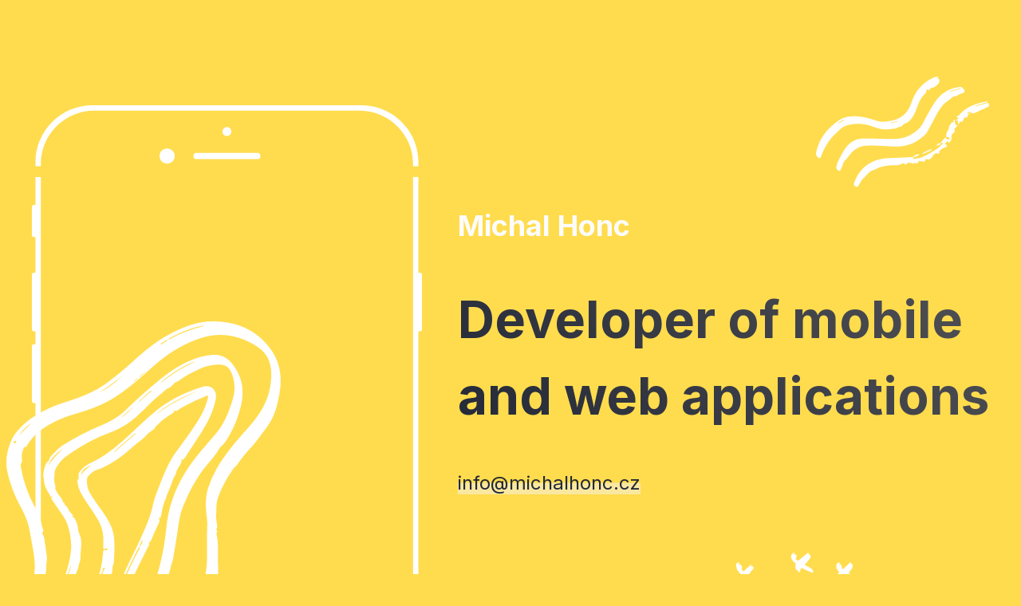

--- FILE ---
content_type: text/html; charset=utf-8
request_url: https://michalhonc.cz/
body_size: 27499
content:
<!DOCTYPE html><html><head><meta charSet="utf-8"/><meta name="viewport" content="width=device-width, initial-scale=1.0"/><title>Developer of mobile and web applications | Michal Honc</title><meta name="description" content="Let me help you solve your problems with web and mobile applications. Arrange a free consultation about your problem."/><link href="https://fonts.googleapis.com/css2?family=Inter:wght@400;700&amp;display=swap" rel="stylesheet"/><link rel="apple-touch-icon" sizes="180x180" href="/apple-touch-icon.png"/><link rel="icon" type="image/png" sizes="32x32" href="/favicon-32x32.png"/><link rel="icon" type="image/png" sizes="16x16" href="/favicon-16x16.png"/><link rel="manifest" href="/site.webmanifest"/><link rel="mask-icon" href="/safari-pinned-tab.svg" color="#5bbad5"/><meta name="msapplication-TileColor" content="#da532c"/><meta name="theme-color" content="#FFDC4E"/><link rel="preload" href="/_next/static/css/4386e59ba7ebf60519ce.css" as="style"/><link rel="stylesheet" href="/_next/static/css/4386e59ba7ebf60519ce.css" data-n-g=""/><link rel="preload" href="/_next/static/css/f24e6cd7a177f31ad26a.css" as="style"/><link rel="stylesheet" href="/_next/static/css/f24e6cd7a177f31ad26a.css" data-n-p=""/><noscript data-n-css="true"></noscript><link rel="preload" href="/_next/static/chunks/main-fef09817058084ecd7e5.js" as="script"/><link rel="preload" href="/_next/static/chunks/webpack-e067438c4cf4ef2ef178.js" as="script"/><link rel="preload" href="/_next/static/chunks/framework.b11cd6ab3c62dae3dfb8.js" as="script"/><link rel="preload" href="/_next/static/chunks/682c571a523b1f552da445b2e05c927df41dc84e.ca31a7351ccc5fb63aa9.js" as="script"/><link rel="preload" href="/_next/static/chunks/pages/_app-dcc38a435cf2e07a15d6.js" as="script"/><link rel="preload" href="/_next/static/chunks/9f1dc3fa6ebb549af7417cdbef76437df99013dc.ce5d1685dd4280376b05.js" as="script"/><link rel="preload" href="/_next/static/chunks/pages/index-d9f4646bca76ac8611cd.js" as="script"/></head><body><div id="__next"><section class="Lander_container__2g5tU"><div class="Lander_lander__19pl9"><div><span class="Lander_ovals__UvCxp"><svg width="344" height="477" viewBox="0 0 344 477" fill="none" xmlns="http://www.w3.org/2000/svg"><path fill-rule="evenodd" clip-rule="evenodd" d="M12.458 151.046c-.207-.775-.603-1.193-1.334-1.052-1.258.242-1.962 1.015-2.033 2.314-.04.712.38.85.972.745 1.218-.217 1.784-1.167 2.395-2.007zM6.025 379.739c1.243-3.492 2.048-7.096 3.092-10.637-2.047 3.245-3.155 6.772-3.092 10.637zm9.209-235.936c5.183-5.587 10.592-10.952 16.085-16.234-6.676 4.12-11.832 9.732-16.085 16.234zM117.382 88.51c10.701-4.838 19.601-12.087 28.096-19.899-8.862 6.656-17.712 13.32-27.173 19.124-.338.208-.616.515-.923.775zm122.382 268.847c-3.11 10.623-9.284 19.632-12.392 29.944 3.909-2.756 14.003-26.484 12.392-29.944zM114.254 462.97c2.086 0 4.193.181 6.257-.032 8.46-.87 16.809-2.474 25.157-4.054 12.386-2.344 23.81-7.606 35.531-11.924 5.408-1.993 10.58-4.711 14.244-9.506 12.108-15.849 21.856-32.911 28.776-51.743 5.523-15.03 12.709-29.441 18.613-44.342 4.215-10.636 6.905-21.781 8.11-33.217 1.004-9.527.44-19.082.508-28.629.056-7.851-.083-15.696.411-23.573.348-5.547-.897-11.326-1.373-17.009-.839-10.006-.688-19.889 2.354-29.596a123.28 123.28 0 0 1 11.337-25.538c9.563-16.311 21.552-30.841 34.127-44.87 6.755-7.534 13.379-15.142 18.964-23.587 10.277-15.539 15.208-32.7 14.783-51.283-.332-14.527-6.698-25.805-19.234-33.469-21.79-13.32-44.797-17.582-69.494-9.47-19.127 6.282-36.158 16.264-51.737 28.943-9.716 7.907-18.587 16.76-28.277 24.69-13.198 10.805-26.606 21.287-42.149 28.633-12.029 5.686-24.673 9.686-37.39 13.446-10.856 3.21-21.208 7.543-30.988 13.23-11.288 6.564-20.82 14.961-27.418 26.402-.784 1.363-.814 1.345-2.6 1.382-.542.012-.575.462-.757.823-1.651 3.294-2.73 6.73-2.774 10.454-.03 2.515.942 6.113.08 7.324-2.766 3.885-.683 7.649-.173 10.922.633 4.061 1.697 8.275 2.942 12.344 3.123 10.215 6.712 20.247 11.8 29.631 4.667 8.608 9.188 17.292 10.535 27.042.389 2.825 3.796 6.052.16 9.07-.001.001.255.282.363.45 1.93 2.974 2.906 6.331 3.053 9.779.142 3.295 1.32 6.374 1.461 9.631.228 5.255 2.178 10.364 1.051 15.762-.511 2.456-.392 5.062-.397 7.601-.01 5.65-1.925 11.034-2.222 16.699-.11 2.122-1.965 4.818-2.986 7.247-3.662 8.71-10.157 15.345-15.855 22.612-5.361 6.836-11.385 13.538-11.95 22.91-.226 3.781-1.352 7.771.6 11.319 5.249 9.535 8.01 20.345 15.21 28.894 5.605 6.654 9.369 14.716 16.197 20.497 6.678 5.654 13.054 11.741 20.768 15.917 3.787 2.051 7.627 4.149 12.072 5.13 10.681 2.357 21.426 3.208 32.31 3.058zM202.65 22.916c.59-.178 1.228-.267 1.762-.55 13.334-7.09 27.23-12.705 41.969-16.152.533-.125 1.263-.107 1.579-.925-.997.142-1.933.254-2.862.414-12.238 2.128-23.581 6.797-34.599 12.326-2.742 1.376-5.744 2.445-7.793 4.952-3.285.23-5.291 3-8.134 4.14a1.137 1.137 0 0 0-.275 1.874c.252.255.601.419.757.119 1.655-3.155 5.668-3.401 7.596-6.198zm-37.249 47.986c3.814-2.372 6.849-5.612 9.878-8.856-3.261 2.983-7.203 5.221-9.817 8.92-2.785.987-4.564 3.248-6.553 5.241a20.34 20.34 0 0 0 6.492-5.305zm84.168 303.335c-2.214 6.055-4.334 12.073-8.816 17.059-2.708 3.012-4.868 6.639-6.655 10.293-.647 1.326-1.836 1.727-2.514 2.912-1.58 2.768-2.16 5.895-4.184 8.584-4.563 6.061-9.066 12.149-13.829 18.069-3.143 3.906-6.084 8.01-9.349 11.824-6.085 7.106-13.852 11.872-22.473 15.265-9.962 3.92-19.83 8.175-30.013 11.426-18.977 6.059-38.346 8.5-58.392 6.109-12.076-1.44-23.838-3.72-34.188-9.886-16.552-9.862-30.197-22.995-39.835-39.938-.361-.634-.825-1.211-1.26-1.801-3.94-5.356-7.495-10.89-9.304-17.413-.896-3.226-2.22-6.324-3.681-9.369-4.334-9.028-3.502-18.121-.001-27.177 3.523-9.115 9.408-16.854 15.987-23.715 8.79-9.169 12.914-19.801 14.228-32.091 1.221-11.43-.785-22.5-2.822-33.612-1.25-6.819-2.367-13.665-3.71-20.465-2.165-10.961-7.209-20.732-12.388-30.526-6.743-12.754-11.897-26.18-15.013-40.338-2.608-11.847-1.323-23.48 2.713-34.65 2.325-6.435 5.347-12.751 10.245-17.964 4.769-5.076 9.58-10.047 15.267-14.101 13.667-9.746 28.735-16.583 44.71-21.559 18.24-5.682 36.002-12.404 51.586-23.85 11.548-8.48 22.534-17.633 33.087-27.315 14.369-13.184 29.419-25.457 46.812-34.534 16.86-8.798 34.469-15.647 53.741-15.47 29.007.264 53.843 10.512 71.437 34.363 13.011 17.643 15.12 37.858 10.869 58.964-.768 3.81-1.545 7.62-2.435 11.404-2.29 9.718-6.243 18.654-12.051 26.85-3.385 4.776-7.035 9.35-10.422 14.075-3.976 5.546-8.404 10.628-12.982 15.583-5.301 5.738-9.998 11.896-14.462 18.271-1.555 2.22-4.02 3.567-5.524 5.957-5.687 9.035-11.6 17.936-15.66 27.874-2.192 5.365-4.426 10.596-4.858 16.641-.263 3.707-.037 7.401-.361 11.084-.484 5.517.468 10.955 1.346 16.347.337 2.07-2.173 3.745-1.633 3.89 2.926.776.869 2.42.929 3.615.035.706-.413 1.482-.254 2.13 2.717 11.019 1.543 22.274 1.774 33.403.216 10.332 1.119 20.859-1.675 30.986-1.02 3.693-1.764 7.485-2.84 11.177-1.291 4.428-3.673 8.581-4.07 13.202-.559 6.507-3.849 11.96-6.218 17.777-.13.32-.61.498-.932.751.303-3.464 3.141-6.047 3.241-9.61-2.432 5.166-5.468 10.061-6.728 15.756l3.56-6.257z" fill="#fff"></path><path fill-rule="evenodd" clip-rule="evenodd" d="M142.739 121.493c6.794-3.986 12.302-9.447 17.459-15.309-5.798 5.129-11.498 10.368-17.459 15.309zm39.271-34.111l-.677-.723c-5.953 5.438-12.402 10.32-17.571 16.635l18.248-15.912zM45.156 375.495c-3.489 3.463-5.077 14.2-2.788 16.411.653-5.438.67-11.08 2.788-16.411zM71.568 159.19c-8.185 5.546-15.49 11.908-19.027 21.591 5.629-7.829 11.812-15.155 19.027-21.591zm121.62-81.673c13.686-10.717 28.038-20.23 44.097-26.981-10.52 1.392-39.701 20.67-44.097 26.981zm-4.813 255.618c-3.27 6.531-5.297 13.524-7.223 20.501-1.969 7.135-4.628 14.023-6.935 21.028-2.18 6.622-5.331 12.925-8.054 19.368 11.656-18.793 16.003-40.166 22.212-60.897zM71.28 228.319c.055-.402-.035-.981.195-1.167.414-.338.628.177.904.481.78.857.416 2.15 1.486 3.008 1.974 1.58 3.332 3.569 4.315 6.081.839 2.141 3.127 3.698 4.687 5.585.348.421.785 1.131.335 1.729-.834 1.107-.165 1.471.754 1.731 1.136.32 1.737 1.179 2.123 2.169 1.392 3.565 3.245 6.951 3.659 10.879.267 2.534.676 5.562 1.615 7.411 2.615 5.151 2.71 10.583 2.462 15.743-.224 4.672-1.123 9.457-.908 14.138.186 4.043-1.849 7.339-2.415 11.105-.686 4.558-3.847 8.537-4.47 13.275-.384 2.911-3.458 5.122-3.43 7.426.06 5.329-4.662 8.196-5.495 13.002-.266 1.528-.892 3.816-2.221 5.27-2.732 2.985-3.531 7.115-6.36 10.088-3.562 3.744-5.411 8.756-9.21 12.472-2.28 2.233-4.064 5.113-6.06 7.683-1.809 2.325-1.647 5.93-2.244 9.003-.866 4.449 1.687 7.914 2.84 11.822 2.753 9.337 8.492 17.056 15.21 23.284 13.121 12.164 28.836 16.162 46.308 9.795 1.774-.646 3.546-1.297 5.335-1.898 10.491-3.521 19.555-9.342 27.973-16.485 11.017-9.349 16.234-22.386 22.337-34.727 2.136-4.315 2.966-9.607 4.578-14.399 1.103-3.281 2.291-6.557 3.051-9.925.765-3.395 1.809-6.694 2.825-10.004 1.015-3.304 2.444-6.495 3.247-9.843.716-2.977 2.181-5.638 2.798-8.724.824-4.126 2.171-8.235 3.292-12.353 4.03-14.808 7.044-29.811 8.86-45.059 1.006-8.451 1.739-16.981 3.49-25.288 5.655-26.849 18.022-50.571 35.056-71.891 7.614-9.528 15.69-18.69 23.661-27.929 11.413-13.228 17.605-28.973 22.271-45.49 2.902-10.27 2.399-20.414-1.371-30.325-2.151-5.648-5.354-10.364-12.111-11.479-6.293-1.038-12.432.452-18.382 1.551-3.538.655-7.391 2.338-10.942 4.054-8.516 4.12-17.155 8.011-24.56 14.008-1.764 1.426-3.959 1.617-5.722 3.042-2.255 1.823-3.831 4.285-6.292 5.923-1.413.94-3.106 1.03-4.408 2.235-8.261 7.628-17.599 14.045-25.055 22.598-2.588 2.97-5.785 5.402-8.605 8.18-10.587 10.427-22.908 18.228-36.787 23.325-17.016 6.249-32.895 14.626-47.75 24.86-5.679 3.913-11.763 7.604-15.835 13.553-2.361 3.45-5.398 6.968-5.766 10.922-.547 5.847-1.142 11.953.85 17.779.48 1.405-.376 3.364-.078 3.844 1.153 1.844 1.847 3.93 3.096 5.699 2.695 3.824 6.413 7.092 6.864 12.233zm-3.23 112.765c.896-.338 1.118-1.234 1.427-1.951 2.944-6.814 6.126-13.544 8.096-20.731 1.152-4.205 3.173-8.213 3.107-12.722-2.034 7.975-5.58 15.412-8.098 23.207-1.337 4.137-3.837 7.857-4.465 12.258-3.598 4.744-5.364 10.442-8.273 15.545 3.077-5.026 6.693-9.774 8.205-15.606zm133.546-18.957c-.125-.768-.004-1.45-.77-1.835-.135 1.18-1.086 2.308.477 3.343.909.601.055 1.578-.178 2.305-2.095 6.538-4.132 13.104-6.155 19.653-1.924 6.235-4.223 12.384-5.665 18.769-.724 3.206-2.279 6.087-3.457 9.112-.542 1.389-.998 2.715-.998 4.224-.001 3.07-.214 3.15-3.054 1.536-.237-.134-.596-.053-.979-.077 0 .341-.106.679.015.882 1.811 3.005 1.427 6.609-.7 9.504-1.403 1.91-2.68 3.842-3.287 6.352-.911 3.777-3.502 6.75-6.51 9.234-.274.226-.895.122-.924.647-.169 3.114-2.676 4.608-4.567 6.462-1.806 1.77-4.031 3.063-5.728 5.007-2.903 3.329-6.168 6.086-10.147 8.302-1.836 1.024-3.702 2.967-5.747 3.768-7.556 2.962-14.964 6.275-22.617 9.035-12.931 4.664-25.662 3.295-38.496.182-7.55-1.831-14.375-5.208-20.614-9.845-2.385-1.774-4.316-3.933-6.276-6.124-7.49-8.368-12.742-17.949-15.38-28.84-1.69-6.974-.624-13.794 2.87-20.073.92-1.652 1.627-3.818 4.73-3.444 1.351.163 2.692-2.35 3.74-3.945 7.41-11.277 13.435-23.254 18.287-35.838 5.107-13.245 9.564-26.63 11.285-40.849 1.25-10.321-.146-20.22-2.662-30.18-2.015-7.977-6.179-14.646-10.934-21.141-3.563-4.865-6.75-10.004-10.267-14.904-1.247-1.737.326-2.844.696-5.077-1.926 2.617-2.242 2.091-3.062-.062-.82-2.152-2.323-4.161-3.51-6.247-2.538-4.467-3.989-9.336-4.038-14.353-.018-1.903-1.013-3.491-.756-5.292.323-2.272.482-4.601 1.125-6.785 1.134-3.863 1.847-7.936 5.624-10.559 1.043-.725.424-2.973 1.61-4.245 5.074-5.446 9.851-11.251 16.197-15.29 15.098-9.61 30.911-17.796 47.475-24.693 11.534-4.803 22.545-10.87 31.635-19.793 13.377-13.13 27.447-25.489 41.923-37.38 13.723-11.274 28.427-20.948 45.289-27.001a80.673 80.673 0 0 1 21.842-4.567c10.708-.739 18.727 4.134 24.949 12.227 11.948 15.543 14.753 33.036 10.156 51.847-3.091 12.652-7.643 24.784-14.063 36.14-3.014 5.33-5.886 10.724-10.857 14.78-2.371 1.934-3.642 5.201-5.464 7.826-6.234 8.976-14.075 16.674-20.28 25.704-2.763 4.021-5.098 8.262-7.703 12.355-5.683 8.934-9.563 18.793-13.836 28.407-3.75 8.436-5.106 17.654-6.457 26.79a1316.046 1316.046 0 0 1-4.671 29.485c-.968 5.665-1.643 11.515-3.659 16.822-1.4 3.688-1.452 7.616-3.128 11.191-.962 2.05.072 4.859-2.329 6.548z" fill="#fff"></path><path fill-rule="evenodd" clip-rule="evenodd" d="M166.714 281.751l.946.498c1.012-2.684 3.888-4.593 2.565-8.259l-3.511 7.761zm-60.305-100.958c-6.567 1.233-13.301 7.415-12.617 11.603 3.18-5.191 7.789-8.517 12.617-11.603zm55.644-39.678l-.578-.764-26.249 22.747.559.65 26.268-22.633zm25.26-24.123c8.225-6.072 16.678-11.792 25.764-16.55 9.183-4.81 18.474-9.383 27.895-13.65-19.141 7.816-38.055 16.052-53.659 30.2zm-59.1 245.526c2.213-3.606 4.898-6.786 6.703-10.729 4.087-8.921 8.83-17.545 12.718-26.577 5.796-13.456 11.895-26.77 19.045-39.575.447-.803.863-1.61-.324-2.773-14.222 26.055-24.334 53.747-38.142 79.654zm59.93-231.627c-3.708 1.659-5.541 5.244-8.202 7.98-3.494 2.03-5.427 5.687-8.537 8.14-5.363 4.229-10.868 8.322-15.884 12.939-10.381 9.556-21.844 17.361-34.555 23.503-4.719 2.282-10.224 2.769-14.256 6.714-2.466 2.413-5.464 4.363-5.686 8.142-.331 5.598.545 11.008 3.243 16.04 4.988 9.303 11.708 17.435 17.581 26.139 6.104 9.046 11.558 18.25 12.948 29.515 1.327 10.775.528 21.455-.106 32.154-.128 2.167-1.595 4.233-1.675 6.743-.11 3.505-.146 7.402-2.373 10.274-4.017 5.184-5.349 11.507-7.978 17.26-.862 1.887-.334 4.668-1.991 6.111-2.212 1.928-2.807 4.465-3.865 6.888-.412.946-.986 1.896-1.712 2.618-2.396 2.381-3.904 5.525-5.573 8.242-3.276 5.335-6.922 10.058-11.524 14.244-1.326 1.208-3.42 1.061-4.217 2.943-.797 1.879-2.262 3.269-3.797 4.564-1.568 1.324-2.37 3.054-2.992 5.079 1.15.33 1.892-.139 2.649-.417 4.764-1.744 8.837-4.821 13.438-6.913 8.07-3.67 14.878-8.994 20.268-16.111 4.033-5.325 6.771-11.35 9.657-17.293 5.721-11.779 11.534-23.521 16.899-35.463 3.004-6.69 6.13-13.312 9.456-19.834 5.525-10.835 10.449-21.948 15.248-33.104 3.843-8.935 7.024-18.146 9.106-27.696 1.816-8.339 4.981-16.242 8.077-24.159 5.893-15.074 11.887-30.089 21.603-43.272 8.728-11.844 17.569-23.609 25.458-36.054 5.887-9.289 10.997-18.903 13.505-29.702.269-1.159 1.128-2.679.142-3.53-.835-.723-2.196.226-3.251.643-11.061 4.376-21.709 9.586-32.011 15.547-1.861 1.076-3.514 3.511-6.362 2.321-.402-.168-1.241.396-.997.878.863 1.707-.812 1.686-1.453 2.11a395.82 395.82 0 0 0-12.004 8.245c-3.091 2.21-5.239 5.36-8.277 7.572zM106.5 349.217c.892-.063 1.148-.786 1.476-1.429 4.146-8.133 7.22-16.739 10.985-25.037 1.805-3.983 1.188-8.762 4.22-12.304.519-.607.356-1.204-.368-1.514-.949-.408-1.46.225-1.567 1.001-.412 3.025-1.857 5.678-2.861 8.495-2.587 7.254-4.803 14.613-8.264 21.571-1.439 2.893-3.033 5.938-3.548 9.286-2.558 3.388-4.384 7.161-5.812 11.141 1.791-3.798 5.227-6.754 5.739-11.21zm112.351-176.328c1.124 1.9.743 3.094-.012 4.935-1.84 4.488-5.598 8.014-6.308 13.021-.252 1.787-1.641 3.137-2.491 4.64-2.164 3.828-2.58 8.281-4.526 12.01-1.847 3.537-2.639 7.412-4.522 10.871-1 1.836-.648 4.122-1.951 5.903-.879 1.199-3.051 8.664-3.304 10.101-.633 3.619-1.37 7.22-2.1 10.821-.125.619-.403 1.254-1.245 1.121-.869-.137-1.289.258-.956 1.029 1.249 2.89-.242 5.478-1.352 7.747-3.23 6.594-6.034 13.372-8.87 20.122-.562 1.338-3.171.975-2.241 3.641.469 1.346-1.047 3.678-2.096 5.42-1.021 1.699-1.708 3.595-2.633 5.357-6.814 12.987-13.077 26.233-19.01 39.649-3.291 7.441-7.219 14.597-10.686 21.964-.875 1.862-1.448 3.951-2.037 5.942-.541 1.829-1.334 4.453-3.569 5.602-.414.213-.672.402-.808.827-2.733 8.603-10.074 13.103-16.621 18.142-4.688 3.608-10.405 5.739-15.723 8.233-3.291 1.542-6.318 3.996-10.152 4.538-3.843.544-7.661 1.237-11.558 1.316-3.78.076-7.274-.808-10.404-2.98-1.64-1.136-1.889-2.581-1.173-4.407 1.773-4.527 4.447-8.317 8.564-11.009 1.577-1.032 3.263-1.926 4.314-3.612.749-1.202 2.018.312 3.41-1.056 4.925-4.843 7.992-10.732 11.151-16.651 6.543-12.26 11.413-25.223 16.103-38.258 2.029-5.641 3.085-11.522 4.008-17.435a127.34 127.34 0 0 0 1.226-11.233c.114-1.746.817-3.18 2.961-2.118 1.278.635 1.672-.295 2.272-.952.426-.468.339-1.003-.071-1.396-.748-.716-1.398.03-1.982.314-2.4 1.167-3.184.472-3.062-2.152.338-7.228.521-14.458-1.357-21.564a47.088 47.088 0 0 0-3.957-10.148c-4.999-9.384-11.456-17.843-17.166-26.779-4.177-6.54-8.472-13.08-9.35-21.063-.205-1.858-1.68-4.122.89-5.63.143-.083.268-.347.256-.516-.498-7.302-.272-7.485 4.692-12.603 3.222-3.321 7.151-5.631 11.154-7.471 14.729-6.771 27.141-16.622 39.292-27.165 14.791-12.834 28.266-27.154 43.632-39.262 16.834-13.261 36.09-22.349 56.53-28.626 10.788-3.314 18.782 4.735 16.43 15.928-2.348 11.176-6.588 21.636-12.219 31.588-6.465 11.424-13.872 22.247-21.04 33.212-1.966 3.008-3.634 6.272-6.032 9.047-1.244 1.439-2.167 2.704-4.301 1.045z" fill="#fff"></path><path fill-rule="evenodd" clip-rule="evenodd" d="M188.143 130.892c-1.858 3.557-4.783 6.023-8.202 7.979 2.661-2.735 4.494-6.321 8.202-7.979z" fill="#fff"></path></svg></span><span class="Lander_phoneLight__1UhrI"><svg width="489" height="796" viewBox="0 0 489 796" fill="none" xmlns="http://www.w3.org/2000/svg"><path fill-rule="evenodd" clip-rule="evenodd" d="M484.524 283.595v614.642h-6.714v13.398h6.714v3.911c0 39.463-32.067 71.454-71.617 71.454H76.093c-39.553 0-71.617-31.99-71.617-71.454v-3.911h6.714v-13.398H4.476V373.475H2.238c-1.236 0-2.238-1-2.238-2.236V302.02a2.238 2.238 0 0 1 2.238-2.235h2.238v-16.19H2.238c-1.236 0-2.238-1-2.238-2.236v-69.218a2.239 2.239 0 0 1 2.238-2.236h2.238v-44.661H2.238A2.237 2.237 0 0 1 0 163.012v-35.73a2.236 2.236 0 0 1 2.238-2.232h2.238V89.88h6.714V76.48H4.476v-5.027C4.476 31.991 36.543 0 76.093 0h336.814c39.553 0 71.617 31.99 71.617 71.454v5.027h-6.714V89.88h6.714v120.026h2.238c1.236 0 2.238 1 2.238 2.236v69.218a2.238 2.238 0 0 1-2.238 2.236h-2.238zM11.19 73.691v839.618c0 37.005 30.057 66.992 67.135 66.992h332.35c37.08 0 67.135-29.993 67.135-66.992V73.691c0-37.005-30.057-66.992-67.135-66.992H78.325c-37.08 0-67.135 29.993-67.135 66.992zm232.75 885.954c-20.394 0-36.926-16.496-36.926-36.845s16.532-36.845 36.926-36.845c20.395 0 36.927 16.496 36.927 36.845s-16.532 36.845-36.927 36.845zm.001-5.024c17.613 0 31.891-14.247 31.891-31.821s-14.278-31.82-31.891-31.82c-17.614 0-31.892 14.246-31.892 31.82 0 17.574 14.278 31.821 31.892 31.821zm-74.414-881.49c-5.253 0-9.511-4.248-9.511-9.49 0-5.241 4.258-9.49 9.511-9.49 5.253 0 9.512 4.249 9.512 9.49 0 5.242-4.259 9.49-9.512 9.49zM244.5 38.52c-3.09 0-5.595-2.5-5.595-5.583a5.589 5.589 0 0 1 5.595-5.582c3.09 0 5.595 2.499 5.595 5.582a5.589 5.589 0 0 1-5.595 5.583zm-38.046 21.214h76.092a3.912 3.912 0 0 1 3.916 3.907 3.912 3.912 0 0 1-3.916 3.908h-76.092a3.912 3.912 0 0 1-3.916-3.908 3.912 3.912 0 0 1 3.916-3.907z" fill="#fff"></path></svg></span></div><div class="Lander_content__1OQ_M"><span class="Lander_waves__19-yT"><svg width="217" height="139" viewBox="0 0 217 139" fill="none" xmlns="http://www.w3.org/2000/svg"><path fill-rule="evenodd" clip-rule="evenodd" d="M181.251 15.212l-.178-.65-13.34 3.684c.072.255.143.512.213.77l13.305-3.804zM30.001 118.784c-2.302-1.34-5.09-2.095-4.404-5.427.437-2.118.805-4.349 1.772-6.241 2.984-5.846 5.751-11.898 9.512-17.231 4.995-7.08 12.087-11.735 21.005-12.084 8.508-.335 17.052.11 25.579.326 11.711.297 23.472 1.318 34.364-4.647 6.989-3.828 12.924-8.48 16.675-15.826 4.239-8.307 8.72-16.535 13.741-24.387 6.999-10.945 16.876-18.076 30.081-19.94 1.337-.188 3.036-.753 3.974-.18 1.586.972 2.909 2.585 3.893 4.202.344.564-.352 2.407-1.071 2.832-1.536.91-3.442 1.175-5.111 1.9-1.324.575-2.523 1.44-3.773 2.183-.231.137-.465.451-.669.429-4.455-.498-6.47 3.399-9.56 5.315-7.141 4.43-11.414 11.305-15.287 18.452-3.657 6.751-7.138 13.597-10.865 20.308-1.063 1.914-2.48 3.773-4.138 5.192-4.812 4.123-9.737 7.784-15.874 10.306-11.902 4.89-23.855 3.502-35.995 2.788-7.518-.443-15.127-.856-22.598-.19-9.483.846-16.052 6.825-21.305 14.422-1.383 1.998-3.483 3.501-4.881 5.491-.927 1.319-1.118 3.132-1.767 4.67-1.013 2.407-2.135 4.768-3.297 7.337z" fill="#fff"></path><path fill-rule="evenodd" clip-rule="evenodd" d="M27.95 57.906l.399.718 6.763-3.727-.45-.812-6.712 3.821zm66.14-.044l.176.66 8.238-2.23-.175-.65c-2.746.741-5.492 1.48-8.24 2.22zM153.16 1.03l-1.793 1.518h2.505c1.783 3.269.656 5.66-1.785 7.763-2.126 1.831-4.095 3.918-7.243 3.819-.325-.01-.867.123-.957.338-1.196 2.844-3.292 2.725-5.556 1.703-.13 1.348.041 2.72-.45 3.787-.529 1.15-1.645 2.046-2.564 2.997-5.314 5.494-7.386 12.602-10.051 19.489-2.45 6.333-5.866 12.194-11.943 15.9-.794.483-1.827.578-3.336 1.028-.979 1.6-2.424 3.58-5.532 3.872-1.808.171-3.473 1.751-5.288 1.966-4.997.59-10.096 1.419-15.048.972-4.592-.414-9.163-2.041-13.537-3.686-9.512-3.577-19.238-4.123-28.99-1.987-5.416 1.187-10.437 3.77-14.123 8.33-1.115 1.38-2.638 2.422-3.916 3.678-6.226 6.115-11.129 13.147-14.568 21.18-1.06 2.48-2.07 4.981-3.127 7.464-.499 1.167-1.066 1.746-2.457.809C-.022 99.662-.539 98.153.44 93.905 4.37 76.848 14.728 64.436 28.798 54.79c6.235-4.274 13.548-5.145 20.838-4.942 4.918.138 9.863 1.074 14.69 2.134 4.502.989 8.84 2.695 13.29 3.938 5.409 1.508 10.808.505 16.174-.402 13.535-2.29 21.91-10.325 26.038-23.24 4.578-14.32 13.775-24.681 27.413-31.004 1.69-.782 3.702-.867 5.565-1.275l.355 1.03zM177.544 61.34c-1.048 1.141-2.113 2.268-3.137 3.43-.44.499-1.243 1.398-1.126 1.556 1.597 2.145-.081 3.934-1.242 4.754-2.977 2.103-2.002 5.09-2.414 7.745-.246 1.578-2.224 4.052-3.675 4.324-.118-.72-.234-1.424-.348-2.127-.637.312-1.387.502-1.886.961-.86.792-1.566 1.751-2.566 2.904l2.502.487.422 2.64c-2.722 1.002-5.464 1.485-7.549 3.815-1.134 1.267-2.704 1.86-1.807 3.954.077.177-1.007 1.178-1.183 1.087-4.243-2.198-6.549 1.718-7.84 3.768-1.065 1.69-2.307 2.595-3.679 3.24-1.052.494-2.645-.179-4.003-.29-.338-.028-.69.11-1.213.202.062.806.117 1.536.17 2.249-2.43 1.03-2.43 1.03-7.947-.496-.49 3.039-2.964 4.063-6.167 2.409l-.376 1.26c-3.312-.072-6.774-3.394-9.624 1.473-2.507-2.758-5.108-1.574-7.952-.131-1.334.676-3.137.571-4.729.581-6.5.044-12.89.477-19.212 2.357-3.097.922-5.722 2.799-8.643 3.651-6.31 1.841-9.204 7.421-13.627 11.267-2.075 1.804-3.132 4.758-4.7 7.16-.956 1.464-1.367 3.775-4.143 2.405-2.149-1.059-2.959-2.415-1.964-5.017 4.625-12.087 12.105-21.477 24.433-26.764 9.282-3.977 18.953-4.029 28.704-4.293 6.302-.17 12.596-.614 18.897-.896.974-.042 2.635-.925 2.193 1.377l.011-.044-1.218.461-.029.425c.61.056 1.234.217 1.826.139.695-.09 1.37-.589 2.042-.564 5.426.197 9.999-2.423 14.54-4.703 4.825-2.424 9.326-5.511 13.868-8.463 1.383-.897 2.436-2.301 3.64-3.474l-.079.067c.891-.704 1.779-1.41 3.232-2.56l-3.792-.234c1.784-2.167 3.27-4.225 5.03-6.018 1.165-1.188 1.969-.67 2.799 1.442 1.329-.093 2.609-.18 4.143-.288-.737-.991-1.358-1.828-1.797-2.416-1.164-.096-2.607.127-2.844-.306-.437-.798-.331-2.012-.149-2.998.255-1.39.685-2.774 1.237-4.079.331-.784 1.034-1.41 1.835-2.453-.523-2.151.383-4.367 4.217-9.282.524.26 1.076.53 1.759.868-.343-3.328-.002-3.864 1.634-3.728v3.41l-.056-.077c.574 1.17 1.146 2.34 1.784 3.647l1.284-.356.514.541zM178.538 59.294l-.507-.535c.357-3.787.199-3.955-3.021-3.252l.054.075c1.168-1.11 2.336-2.223 3.648-3.473l-2.825-1.809c1.031-.6 1.769-1.05 2.531-1.456.252-.135.688-.052.835-.234 5.754-7.091 13.387-11.376 21.826-14.28 3.905-1.343 8.024-2.058 12.054-3.024.576-.138 1.199-.081 1.8-.114l.253.849-15.162 4.453.195.74c5.246-1.45 10.491-2.9 15.688-4.335 1.825 4.028 1.543 4.523-2.211 6.136-4.926 2.118-9.772 4.421-14.672 6.602-.974.433-1.899 1.12-3.066-.079-.476-.485-1.864-.08-3.093-.08V43.66l-3.77 2.387c1.419.17 2.113.252 2.781.333 0 .266.068.476-.009.573-.849 1.074-2.119 1.597-2.011 3.596.075 1.37-1.735 1.324-2.542.035l-2.556 2.834c.195 2.505-1.613 3.971-4.983 2.977.126.816.425 1.57.263 2.205-.085.337-.973.47-1.5.694z" fill="#fff"></path><path fill-rule="evenodd" clip-rule="evenodd" d="M145.105 92.171c-3.738 1.682-7.479 3.362-11.219 5.044l-.546-.757c.512-.332.991-.713 1.541-.988 2.604-1.305 5.207-2.613 7.86-3.843.571-.264 1.344-.205 2.026-.295l.338.839zM121.575 101.137c1.795-3.514 5.084-2.86 7.843-3.922-.131 1.897-2.476 2.991-7.824 3.855-.008.017-.019.067-.019.067zM156.87 85.245c-1.034.153-2.137.164-3.083.5-.929.33-1.699.99-2.799 1.665.257-2.03 2.638-4.201 4.178-3.892.665.133 1.085 1.164 1.619 1.787.003 0 .085-.06.085-.06z" fill="#fff"></path></svg></span><span class="Lander_birds__LQ1Ay"><svg width="168" height="151" viewBox="0 0 168 151" fill="none" xmlns="http://www.w3.org/2000/svg"><path fill-rule="evenodd" clip-rule="evenodd" d="M166.329 78.585l-.399 1.11.6.289c.128.464.835.956.405 1.585-.387.565.635 1.163-.146 1.622.133 1.186-.702 2.042-1.253 2.87-.499.752-.62 1.691-1.375 2.344-.657.568-1.026 1.47-1.524 2.226l-1.393.062.295.942-.663.749.502 1.543-.798.91.781.278-1.084.77.339.395c-1.189.442-2.247-.623-3.558-.108-.809.584-1.41 1.776-2.613 2.216-.464.17-.067 1.02-.863.92-.283-.035-.073.876-.737.699-.247.826-.984 1.158-1.565 1.678-.483.43-.923.992-1.312 1.553-.323.468-.669.92-1.012 1.375-.31.411-.674.79-.929 1.232-.218.377-.199 1.022-.493 1.192-.395.229-.665.477-.749 1.009l-.864-.514c-.742.362-1.485.707-2.223-.2v-1.885c-1.42-.799-2.905-1.498-3.57-3.306.052-.597-.237-1.442.337-2.14-.834-1.664-.11-3.073.692-4.46.966-1.67 2.233-3.096 3.719-4.41-.874-1.31-1.787-2.531-2.531-3.847-.512-.905-1.078-1.893-1.107-2.928-.029-1.073-.366-2.193.273-3.281.286-.487.012-1.193.332-1.835.192-.385.312-.814.608-1.184.16-.2.153-.533.284-1.062.296-.275 1.037-.645 1.192-1.182.224-.78 1.223-.483 1.208-1.396l.551.417 1.369-.404.508.963-1.197 2.166c.888-.087 1.573-.156 2.158-.214l.507.507-.8 1.572 1.542.158-.398 1.897-.731.654c.161.16.228.247.242.239.235-.13.463-.272.742-.44l.228.606-1.542.78.833.28-1.303 1.305 1.791 1.415c.883.168 1.593-.205 2.287-.805 1.607-1.387 3.373-2.598 4.957-3.992 1.62-1.428 3.344-2.827 4.498-4.74.27-.447.744-.771 1.152-1.178h1.889c.103.13.281.357.465.588-.206.59-.418 1.197-.695 1.985l1.643-.451.498.86zM52.4 116.394l-1.68.52.375-.807c-.412-.62-.878-1.176-1.73-1.053l-.168-.638h-1.483c-.148-.149-.276-.219-.31-.32-.227-.685-.275-1.499-.687-2.036-.53-.69-.267-1.368-.291-2.037-.02-.543.199-1.099.332-1.644.48-1.948 1.22-3.802 2.165-5.564a29.23 29.23 0 0 1 1.946-3.14c.697-.978 1.514-1.871 2.302-2.832-.214-.137-.449-.296-.692-.44-2.355-1.393-4.417-3.147-6.33-5.091-.902-.918-.907-2.15-1.17-3.283-.107-.454-.018-.953-.018-1.432.483-.92 1.455-.998 2.398-1.373l1.013 1.782.378-.278c.123.122.34.24.4.413.375 1.067 1.247 1.61 2.173 2.073 1.885.942 3.786 1.847 5.81 2.83.473-.5.947-1.268 1.634-1.652.633-.354.666-1.367 1.653-1.27l-.385-.472 1.037-.726.542-1.195.998-.058-.405-.522c.762-.112.813-.9 1.293-1.325.507-.448.865-1.064 1.346-1.68l.43.316.29-.687c.13.105.25.2.466.376.235-1.26.95-2.272 1.71-3.181.782-.937 1.486-2.014 2.767-2.641l.62.51c-.507.972-.997 1.935-2.034 2.443v1.436c.245-.06.495-.049.547-.145.208-.388.355-.808.437-1.007l2.43-2 .113 1.528-.687.282c.055.077.124.225.161.217.436-.09.867-.202 1.397-.333l.518.91-.344.381c.075.52.7.98.217 1.575l-.394-.357c-.06.111-.174.23-.15.303.065.211.188.404.326.677-.098.911-.827 1.517-1.503 2.132-.64.583-1.344 1.094-2.166 1.755l.963.555-.463.888.368.406c-.39.062-.72.116-1.191.193l.365.929h-1.195l-.6 1.23.463.498-1.172.219c.115.305.221.58.346.908l-1.068.157c.126.341.23.617.399 1.076l-1.219-.474-.583 1.112c.069.13.096.273.177.317.142.078.335.063.477.142.55.307.678 1.018 1.218 1.322.583.33.836.894 1.208 1.397.334.453.582.835.545 1.408-.013.197.162.405.27.65l-.415.706c-.485.056-.838.706-1.724.363-1.546-.6-3.155-1.137-4.835-1.339-.093-.012-.17-.16-.323-.313-.49.554-.979 1.103-1.59 1.794-.009.065-.042.347-.078.652l-1.184.186.965 1.356-1.067-.312-.389.461c.208.574.041.926-.632 1.308l-.556 2.001-.694.255.393.393c-.536.411-1.152.743-1.568 1.242-.376.45-.532 1.082-.825 1.719l.334.5-1.158 1.192.438.547-.812.928v1.046l-1.186 1.142zM96.549 123.548c.83 1.003.83 1.005 1.836.449.029.321.019.601.088.859.05.183.205.338.305.493l-.32.321.882.413-1.178 1.678c.496.891-.553 1.049-.704 1.526-.232.737-1.128.896-1.154 1.684-.03.919-.972 1.032-1.382 1.567-.355.466-.987.77-1.069 1.364l.437.749-1.458.825-1.12.53-1.135 1.339v.352l-3.46 2.543.928.474-1.53 2.14 4.014 1.37-.395.795 1.79.638v.781l1.115 1.024.063 1.21.651.651-1.652 1.374c-.389.433-.794.353-1.23.064a.891.891 0 0 0-.478-.134c-1.854.041-3.53-.665-5.216-1.282-1.244-.454-2.442-1.035-3.732-1.591-.352.351-.9.617-.97 1.341l-2.225.527-.958-.969.399-.441-.484-1.005-1.525.236c-.266-.524-.504-.998-.748-1.481l-.234.234-1.35-1.371c.171-1.245-.626-2.676-.412-4.222.045-.324-.203-.793-.464-1.037-1.06-.994-1.105-2.431-1.602-3.653-.19-.467-.393-1.059-.41-1.624-.028-.896-.132-1.816.021-2.686.242-1.377.503-2.845 2.106-3.386.53-.179 1.113-.199 1.812-.315v2.8l1.621-1.044.286.837.27-.205v1.651l.743-.377c.761.666.742 1.519.636 2.397l.795.281-.454 1.228c.207-.038.311-.027.37-.073.139-.111.235-.308.387-.366 1.534-.583 2.305-2.213 3.844-2.78.31-1.114 1.485-1.352 2.171-2.103.715-.781 1.722-1.289 2.584-1.94.834-.63 1.304-1.693 2.392-2.027.715-1.301 1.744-2.287 3.024-3.023-.044-.882 1.168-.991 1.14-1.92h1.619l.454.453c-.775.386-1.058 1.134-1.554 1.926 1.073.221 1.69-1.084 2.7-.482l-.88.413zM92.385 104.573c-.084-.839 1.097-.931.537-1.713l-.397.352c-.042-.042-.115-.08-.122-.127-.133-.88-.08-1.714.544-2.431a88.098 88.098 0 0 0 2.026-2.392c.208-.256.336-.576.541-.937-.325-.847-.77-1.726-1.158-2.599-.415-.937-.406-1.953-.857-2.88-.24-.493.386-1.358.24-1.96-.166-.675-.564-1.25.017-1.885.012-1.779 1.222-2.888 2.28-4.122h2.99l.629.595-1.414 1.802.371.79c.169 0 .491.097.606-.017.5-.49 1.077-.292 1.603-.35l.537 1.162-.971 1.213 1.631.208v1.72c1.213.04 1.346-1.429 2.367-1.423.463-.705 1.139-1.196 1.748-1.76a47.256 47.256 0 0 0 2.033-2.026c.609-.636 1.228-1.27 1.776-1.957.563-.709 1.048-1.48 1.374-1.947l1.678-.602c.17.241.449.487.52.783.054.227-.127.529-.248.774-.139.28-.33.532-.328 1.023l1.623-.684 1.136 2.212c0-.02-.029.333.009.679.031.269.145.528.245.872l-.322.565.409.44c-1.04 1.666-1.976 3.39-3.117 5.002-.958 1.353-.823 1.448-1.525 1.831l.316.35-4.259 4.775v.595l3.346 2.131-.421.826c.43.37.719 1.08 1.551.818l.477.949-.413.575 1.292 1.293-.466 1.199.381.655c-.063.136-.083.277-.161.329-.176.115-.436.138-.565.284-.772.872-.91.92-1.881.589-1.257-.43-2.61-.683-3.758-1.31-1.539-.84-2.922-1.966-4.512-3.066-.668.494-1.417 1.171-2.138 1.942-.698.746-1.618 1.337-2.896 1.717l.517-.855-2.145.399-.115-.231 1.212-.945-.625-.624h-1.226l-.56-1.41H92.86l-.475-1.196zM100.172 69.347l-1.926.461c-.786-.581-1.727-1.305-2.698-1.985-1.158-.81-2.164-1.842-3.486-2.413-.306-.132-.627-.228-1.052-.38-.516-.773-.576-2.206-2.088-2.048-.684-.626-.767-1.712-1.767-1.817-.328-.558-.534-1.196-.964-1.594-1.962-1.82-3.382-4.006-4.603-6.644-.106-.814-.107-1.9-.283-2.989-.276-1.714.637-3.187 2.122-4.138.41-.261.622-.837 1.303-.776.474.042.974-.21 1.604-.364l.744.661c-.506.85-1.463 1.387-1.535 2.528 1.126.376 1.63-.875 2.764-1.02l.614.55-1.17 1.754c.775-.245 1.326-.248 1.53-.516.513-.678 1.345-.95 1.827-1.705.45-.702 1.187-1.225 1.941-1.715 1.066-.692 1.93-1.687 2.929-2.491 1.468-1.182 2.845-2.478 4.481-3.46.647-.389 1.125-1.064 1.662-1.627.489-.512 1.265-.736 1.418-1.5h2.415v1.558l-.578.579c.32-.057.639-.103.953-.174.318-.072.632-.17 1.115-.302-.074 1.16-.018 2.185.819 2.933l-.48.648 1.103.605-1.024.28c.1.23.235.443.283.676.05.229.012.476.012.71l-2.063 2.831-.834.092.306.423-.36.86c-1.58-.077-1.591 1.55-2.568 2.185l.356.468-1.967 1.968c.053.049-.032-.028.005.005l-.903.903-.296-.23v.945l-.601-.495.156 1.047-1.572 2.036-.6-.442-1.979 2.313.841.418-.86 1.09c.043.146.043.28.11.355 1.093 1.226 2.39 2.322 3.242 3.695.96 1.546 2.161 3.142 1.602 5.248zM125.08 43.392l.284-.284c-.065-.082-.12-.178-.197-.248-.465-.425-1.053-.789-1.429-1.205-.37-.407-.783-.717-1.157-1.09-.497-.495-1.051-1.205-1.078-1.843-.046-1.141-.116-2.286.156-3.482.468-2.065 1.549-3.629 2.982-5.055 1.818-1.81 3.63-3.628 5.538-5.535-.724-.624-.761-1.801-1.908-2.03l-1.443-2.81c-.445-.865-.365-1.797-.361-2.721.004-.658.002-1.315.002-1.973l1.805-2.303h2.99l-1.291 2.206c1.106.803 1.512-.937 2.484-.406.606.83-.522 1.22-.88 2.024l1.581-.38c.291.853.146 1.6-.313 2.401l.729.283c.207.223-.223.255-.297.583l1.073 1.642c2.963-3.108 6.74-5.191 9.05-8.742h1.801l-.426 1.818 1.413-.498v1.393l.613.16c.045.1.116.199.129.304.021.176-.024.363.01.536.366 1.864-.563 3.344-1.537 4.74-1.053 1.512-2.276 2.905-3.512 4.46.882 1.059 2.292 1.574 3.534 2.562.023.164.06.439.105.755.329.412.861.81 1.011 1.321.331 1.12 1.148 2.163.593 3.608-.136.062-.435.209-.741.34-.305.129-.617.24-.964.376-.475-.483-1.548-.33-1.404-1.27l-2.996-.867-.627-1.09h-1.983a95.31 95.31 0 0 0-.136-.576c-.733-.564-1.349.1-1.778.214-.586.68-1.034 1.2-1.53 1.773l-.453-.344-.719 1.015.187.24c-.832.21-.905 1.046-1.271 1.733a577.8 577.8 0 0 0-.766-.472l-.155.97-.574.156c-.077.727-.18 1.614-1.258 1.372-.362.47-.969.906-.928 1.27.124 1.091-.79 1.613-1.04 2.467-.118 1.079-.101 1.078.234 1.8-.782.622-1.664 1.041-2.677 1.3l-.475-.598zM20.09 23.108l-1.056.131.513.567c-.446.83-1.29 1.326-1.863 2.051l.28.28-1.301 1.021c-.215.566.244 1.204-.512 1.554.67.448 1.28.849 1.882 1.263 1.884 1.302 3.9 2.42 5.454 4.173.89 1.004 1.728 1.974 1.744 3.416.002.243.249.483.446.839-.542.343-1.05.663-1.685 1.066-3.583-2.1-7.288-3.97-10.685-6.712-.244.139-.776.256-.874.529-.389 1.082-1.15 1.842-1.927 2.617-.095.094-.06.319-.085.485l-1.046.114.276.947c-.69.579-1.207 1.44-1.479 2.509-.158.62-.753 1.13-1.286 1.879v3.901l-.943.06c-.07.194-.143.402-.231.652H4.474l-.62-1.8-1.098.482-.217-.668c-.102-.043-.214-.136-.305-.119-.76.144-1.28-.498-1.373-.907-.381-1.664-1.458-3.31-.424-5.096.019-1.77 1.118-3.12 1.74-4.66.204-.502 1.078-.413.84-1.28-.096-.358.551-.923.87-1.387.289-.42.56-.857.893-1.241.39-.451.866-.829 1.253-1.282.322-.378.57-.818.885-1.282-2.181-1.638-3.516-3.966-5.045-6.136-.49-2.1-1.337-4.14-1.007-6.598.505-.58 1.15-1.323 1.845-2.12.769.158 1.633-.318 2.336.483l-1.379 1.857.362.385c.974.201 1.33-1.217 2.348-.888l.46.893-1.048.672.568.569c.508-.526 1.002-.533 1.6.187-.055.4.256.98-.344 1.447l.84.403-.8 1.076.886.314-.922.248c.035.292-.035.69.131.914.687.924 1.446 1.795 2.259 2.783.447-.401.79-.7 1.123-1.01 1.965-1.832 3.608-4.028 6.045-5.325-.013-.674.693-.627.997-.988.344-.409.727-.786.974-1.05h1.206c-.547.805-1.479 1.26-1.175 2.42l2.472-1.473-.22 1.406 1.327.672-.376.778.522.109c.018.07.086.189.053.233-.437.59-1.022 1.111-1.3 1.765-.35.82-1.12 1.19-1.566 1.872zM52.86 41.433c1.43-1.755 2.639-3.214 3.822-4.693 1.12-1.401 2.078-2.914 2.949-4.464l-.404-.498.924-1.05h1.183c.442.442.798 1.073 1.305 1.235.618.196.705.69.955 1.06.865 1.278 1.467 2.577.802 4.243-.41 1.025-.823 2.051-1.248 3.071-.128.308-.222.63-.384 1.098l-.907.907v1.13c-.71 1.285-1.3 2.357-1.946 3.529.893.607 1.716 1.192 2.564 1.738 1.68 1.083 3.07 2.428 3.9 4.276.178.397.26.839.445 1.46l-.392.871c-.37.173-.77.36-1.082.504-.844-.292-1.59-.51-2.304-.806-.714-.297-1.395-.672-2.091-1.012-.119-1.04-1.304-.62-1.791-1.327-.4-.58-1.29-.822-2.071-1.277-2.34 2.387-4.4 4.995-6.291 7.741-.145.21-.099.554-.14.835-.825.634-1.64.538-2.458-.04v-.57l-3.148-1.886c-.52-.61-.256-1.57-.595-2.313-.379-.827-.059-1.627-.202-2.236 1.187-2.647 2.593-4.965 4.605-6.966v-1.221c-1.163-.81-1.886-2.074-2.618-3.313-.246-.415-.284-.958-.396-1.446-.229-.994-.57-1.956-.54-3.012.059-2.02 1.205-3.46 3.133-4.185 1.216-.457 2.397-.227 3.705-.356-.704 1.457-2.39 1.333-3.375 2.554 1.7-.075 2.735-1.676 4.468-1.37l-.205 1.247 1.233.436v2.28c-.462.806-.97 1.61-1.383 2.461-.134.273-.022.667-.022 1.365zM83.198 19.085l-1.964 2.463v2.304l-1.94.78c-.82-.797-1.152-1.854-1.415-2.853l-1.124.418c-.362-.52-.802-.981-1.04-1.529-.71-1.64-.654-3.393-.576-5.042l.896-2.044c-.497-.075-.936-.006-1.119-.19-1.16-1.172-2.304-2.365-3.368-3.624-.572-.68-1.177-1.448-1.405-2.275-.333-1.212-.341-2.512-.498-3.865.546-.768.99-1.668 1.684-2.288C71.967.77 72.874.5 73.858 0l.678.733-1.885 1.815.44.44c.803-.585 1.602-1.35 2.907-.846l-1.02 1.395 1.398-.544.737 1.112L75.76 5.46l.737.152c-.407.686-.177 1.634-1.226 1.985 1.04 1.28 2.2 1.986 3.375 2.766L90.398.618h1.733l-.79 1.585c.52.397.932-.05 1.393-.25 1.331 1.243 1.645 2.794 1.37 4.524l-1.7 2.182.36.334-.934.12.361.388h-.668c-1.23 2.315-3.31 3.89-4.833 6 2.087 1.162 4.422 2.027 6.63 3.343l.232 1.153.67-.71c.89.12.87 1.142 1.617 1.516.653.328 1.034 1.198 1.542 1.837v2.131l-.579.579c-1.848-.198-3.377-1.25-5.06-2.103l-.214.194c-1.178-.291-1.88-1.555-3.239-1.366-.633-.814-1.674-.877-2.487-1.357-.82-.485-1.616-1.01-2.604-1.633zM135.479 47.767l1.09.616-.316 1.9c.301.522.553 1.318 1.466 1.639.409-.57.659-1.222 1.446-1.541.552-.224.877-1.011 1.3-1.549.466-.592 1.112-.996 1.479-1.717.308-.606.97-1.02 1.388-1.586.431-.584.758-1.245 1.13-1.872h2.023c.107.568.282 1.129-.386 1.714l1.431.066.509 2.337-.74.288c.026.165.022.337.08.483.501 1.236.419 1.66-.543 2.613-.401.398-.569 1.017-.406 1.403.257.607-.514.373-.15.934l-.716-.59v1l-1.097.21v.98l-1.053 1.1 1.683 1.648v1.352l1.207 1.208c-.129.229-.212.373-.356.626l.718 1.458-1.092 2.28h-1.497l-5.118-2.93c-.299.46-.536.828-.738 1.14l-.962-.47v1.671l-1.643-.611.531.724-1.229 1.154-.255-1.547.716-.248.094-.498-.645-.222.288-1.18-.537.493-2.249-.421c-.117-.225-.269-.519-.449-.862l.446-1.73 1.242.206.055-.198-1.34-.674.728-1.505c-1.181-2.006-2.468-3.9-3.195-6.078-.437-1.501.08-2.984.296-4.462.168-1.148 1.118-1.96 2.157-2.542.148-.083.289-.178.525-.326h1.786l.713.714-.921.92v1.105l1.21-.314.726.68-.83 1.011zM27.512 66.206l.612.612-3.287 2.81.074.19c.232-.068.516-.074.685-.216.316-.265.565-.608.999-.693l2.28-1.287c.65.526.175.941-.105 1.579l.999-.38.469.47v2.16l-.648.633c.033.083.041.198.103.242.408.306.815.617 1.246.89.463.291 1.11.376 1.128 1.124.002.086.148.184.244.252.37.26.802.456 1.103.778.3.32.47.763.774 1.281v1.26l-.84.84-6.739-2.407-1.568.835-.067-.108-1.525 1.524-.048.774-2.725 2.622c-.4 1.24-.197 2.513-1.848 2.774-.342-.546-1.57-.633-1.29-1.907l-1.211-.352-.432.29-1.452-1.538-.476-4.06 4.52-4.887c-.61-.382-1.239-.702-1.777-1.133-.557-.446-1.026-1.002-1.548-1.524l.449-1.452-.76-.262v-1.212l.373-.375 1.719-.342 5.6 3.141c1.891-.72 3.118-2.379 4.97-2.946z" fill="#fff"></path></svg></span><span class="Lander_contentName__2Ulng">Michal Honc</span><h1>Developer of mobile<br>and web applications</h1><a href="mailto:info@michalhonc.cz" class="Lander_contentEmail__1i_nn underline-alpha--light">info@michalhonc.cz</a></div></div></section><section class="BlogSection_container__1RvOC"><div class="BlogSection_phoneDark__3WKVX"><svg width="489" height="191" viewBox="0 0 489 191" fill="none" xmlns="http://www.w3.org/2000/svg"><path fill-rule="evenodd" clip-rule="evenodd" d="M484.524-512.405v614.642h-6.714v13.398h6.714v3.911c0 39.463-32.067 71.454-71.617 71.454H76.093c-39.553 0-71.617-31.99-71.617-71.454v-3.911h6.714v-13.398H4.476v-524.762H2.238c-1.236 0-2.238-1-2.238-2.236v-69.219a2.238 2.238 0 0 1 2.238-2.235h2.238v-16.19H2.238c-1.236 0-2.238-1-2.238-2.236v-69.218a2.239 2.239 0 0 1 2.238-2.236h2.238v-44.661H2.238A2.237 2.237 0 0 1 0-632.988v-35.73a2.236 2.236 0 0 1 2.238-2.232h2.238v-35.17h6.714v-13.399H4.476v-5.027C4.476-764.009 36.543-796 76.093-796h336.814c39.553 0 71.617 31.99 71.617 71.454v5.027h-6.714v13.399h6.714v120.025h2.238c1.236 0 2.238 1 2.238 2.236v69.218a2.238 2.238 0 0 1-2.238 2.236h-2.238zM11.19-722.309v839.618c0 37.005 30.057 66.992 67.135 66.992h332.35c37.08 0 67.135-29.993 67.135-66.992v-839.618c0-37.005-30.057-66.992-67.135-66.992H78.325c-37.08 0-67.135 29.993-67.135 66.992zm232.75 885.954c-20.394 0-36.926-16.496-36.926-36.845s16.532-36.845 36.926-36.845c20.395 0 36.927 16.496 36.927 36.845s-16.532 36.845-36.927 36.845zm.001-5.024c17.613 0 31.891-14.247 31.891-31.821s-14.278-31.82-31.891-31.82c-17.614 0-31.892 14.246-31.892 31.82 0 17.574 14.278 31.821 31.892 31.821zm-74.414-881.489c-5.253 0-9.511-4.249-9.511-9.491 0-5.241 4.258-9.49 9.511-9.49 5.253 0 9.512 4.249 9.512 9.49 0 5.242-4.259 9.491-9.512 9.491zM244.5-757.48a5.59 5.59 0 0 1-5.595-5.583c0-3.083 2.505-5.582 5.595-5.582s5.595 2.499 5.595 5.582a5.59 5.59 0 0 1-5.595 5.583zm-38.046 21.214h76.092a3.911 3.911 0 0 1 3.916 3.907 3.911 3.911 0 0 1-3.916 3.908h-76.092a3.911 3.911 0 0 1-3.916-3.908 3.911 3.911 0 0 1 3.916-3.907z" fill="#FFDC4E"></path></svg></div><div class="BlogSection_content__2zmbV"><h2 class="BlogSection_heading__1Xx0_">Articles</h2><div class="BlogSection_blogWrapper__2lQi6"><div class="BlogSection_weirdWave__3TyNA"><svg width="113" height="265" viewBox="0 0 113 265" fill="none" xmlns="http://www.w3.org/2000/svg"><path fill-rule="evenodd" clip-rule="evenodd" d="M5.837 207.225V182.97c-3.14 8.43-3.006 16.373 0 24.255zm94.237-144.153L89.501 93.288c6-9.242 9.499-19.325 10.573-30.216zM89.178 1.127c6.388-1.947 11.861-1.951 15.027 4.73 1.382 2.917.359 8.39-2.08 10.908 3.127-.594 4.843.094 5.293 3.662.369 2.942 2.395 5.65 2.938 8.6 2.195 11.898 3.89 23.913.406 35.82-.895 3.053-4.634 5.368-1.821 9.146-2.081 8.337-4.131 16.694-8.596 24.168-1.067 1.786-2.508 3.351-3.8 5-5.467 6.967-10.924 13.941-16.458 20.854-.372.464-1.395.356-2.047.66-.568.264-1.042.737-1.559 1.115 2.415 3.13-1.216 4.106-2.403 5.026-3.578 2.769-7.674 4.869-11.573 7.222-.453.274-1.157.383-1.367.773-2.303 4.275-5.475 7.035-10.56 7.848-1.793.288-3.254 2.646-5.388 3.374-.306.964-.319 2.238-.963 2.843-6.72 6.319-13.54 12.53-20.434 18.865.342 3.659-4.348 11.226-8.2 12.404l1.497.964c-.54 2.14-1.445 4.042-1.427 5.936.086 9.661.355 19.198 4.124 28.485 3.861 9.516 6.354 19.579 9.923 29.226 1.264 3.418 3.813 6.403 6.003 9.419 1.291 1.779 1.69 2.955-.507 4.283-5.857 3.541-10.15 3.342-13.873-2.628-5.03-8.066-10.038-16.465-13.048-25.395-3.715-11.023-5.84-22.661-7.783-34.178-2.086-12.366 3.517-22.678 10.758-32.136 7.919-10.349 17.473-18.904 28.44-26.005 13.27-8.591 24.23-19.705 34.104-32.014C84.146 97.206 91.638 82.932 95.3 66.827c2.8-12.303 3.882-24.736.567-37.218-2.407-9.062-4.575-18.188-6.823-27.29-.09-.36.083-.786.134-1.192z" fill="#FEDB4C"></path><path fill-rule="evenodd" clip-rule="evenodd" d="M62.504 57.138c-5.848 3.246-7.42 3.117-11.889-1.276-4.772-4.69-9.316-9.61-13.977-14.415-.76-.782-1.716-1.396-2.385-2.242-1.175-1.486-2.197-3.09-3.285-4.644 2.193-.347 4.539-1.34 6.543-.874 2.405.56 4.954 1.94 6.685 3.706 6.168 6.294 12.014 12.902 18.308 19.745zM17.718 98.802c-4.955-1.275-10.125-2.45-15.172-4.025C1.466 94.44.837 92.651 0 91.531c1.106-.773 2.118-1.797 3.342-2.251 1.227-.459 2.694-.598 4.006-.445 5.972.695 11.93 1.525 17.886 2.354 1.077.15 2.188.385 3.155.848.662.317 1.596 1.167 1.527 1.653-.109.777-.816 1.87-1.509 2.097-3.35 1.093-6.78 1.94-10.689 3.014zM69.073 223.689c-2.882 3.389-5.348 3.585-7.86 1.54-3.373-2.748-6.782-5.497-9.822-8.592-.972-.992-.825-3.084-1.19-4.672 2.284-.218 5.433-1.492 6.693-.459 4.37 3.581 8.081 7.964 12.18 12.183zM86.948 199.294c-8.446 3.683-14.294-2.493-20.995-4.884-.614-.22-1.278-2.398-1.01-2.634 1.331-1.167 3.48-3.152 4.408-2.742 5.889 2.608 11.536 5.764 17.237 8.786.225.119.19.727.36 1.474zM37.776 68.115c-2.051.264-4.329 1.226-6.113.656-4.898-1.569-9.635-3.679-14.325-5.82-.998-.455-1.526-1.942-2.27-2.955 1.224-.643 2.627-2.035 3.639-1.794 4.057.969 8.081 2.231 11.945 3.807 2.657 1.083 5.027 2.863 7.527 4.332l-.403 1.774zM85.421 158.807c-.641 1.455-.735 2.23-1.169 2.567-4.549 3.508-9.038 7.114-13.81 10.294-1.354.902-3.576.504-5.52.027 5.981-5.493 11.353-11.511 20.499-12.888z" fill="#FEDB4C"></path></svg></div><div class="BlogSection_blog__2IP0E"><a class="BlogSection_title__1pPXp" href="/blog/difference-between-event-targets-in-javascript"><h3>Difference between Event targets in JavaScript</h3></a><span class="BlogSection_description__39QT9">Description of the differences between the three event targets in JavaScript and how to use them to optimize your app</span></div><div class="BlogSection_blog__2IP0E"><a class="BlogSection_title__1pPXp" href="/blog/7-ways-to-bypass-adblock"><h3>7 ways to bypass AdBlock</h3></a><span class="BlogSection_description__39QT9">Don&#x27;t lose advertising money because of AdBlock! Find out 7 ways you can defend yourself against AdBlock.</span></div><div class="BlogSection_blog__2IP0E"><a class="BlogSection_title__1pPXp" href="/blog/variable-fonts"><h3>Variable fonts. What benefits they have and how to start using them</h3></a><span class="BlogSection_description__39QT9">The variable fonts technology brings new possibilities to work with the font on the website.</span></div><div class="BlogSection_blog__2IP0E"><a class="BlogSection_title__1pPXp" href="/blog/difference-between-inherit-initial-unset-and-revert"><h3>Difference between inherit, initial, unset, and revert in CSS</h3></a><span class="BlogSection_description__39QT9">Are you familiar with the differences between inheritance, initial, unset and revert? You will be after reading this article.</span></div></div><div class="BlogSection_more__2nRG-"><a class="underline-alpha" href="/blog">more articles <!-- -->»</a></div></div></section><section class="Footer_footer__1_KSh"><div class="Footer_container__hp1Ra"><div class="Footer_ex__3N65H"><svg width="32" height="33" viewBox="0 0 32 33" fill="none" xmlns="http://www.w3.org/2000/svg"><path fill-rule="evenodd" clip-rule="evenodd" d="M13.657 1.289c.926-.707 1.677-.456 2.647.857 1.012 1.37 1.222 3.053 1.747 4.61.298.884.507 1.802.69 2.718.134.676.382.753.991.467 2.21-1.036 4.441-2.023 6.67-3.018.444-.199.9-.389 1.369-.516.615-.167 1.282-.306.717.779 1.604-.448 3.003.71 2.95 2.202-.022.583-.383.67-.706.854a1876.414 1876.414 0 0 1-9.39 5.334c-1.352.763-1.256.95-.665 2.373.585 1.408.859 2.97 1.11 4.49.479 2.892 1.139 5.72 2.385 8.39.237.508.523 1.156.01 1.544-.41.308-1.063.7-1.602.013a.454.454 0 0 0-.293-.155c-2.411-.153-3.156-2.004-3.877-3.841-1.079-2.749-1.837-5.604-2.628-8.442-.248-.89-.459-1.064-1.325-.599-2.615 1.402-5.202 2.853-7.825 4.24-1.88.994-3.626.3-5.391-.015-.492-.089-.978-.982-1.198-1.601-.219-.617.45-.976.908-1.281 4-2.67 7.993-5.354 12.278-7.559.646-.332.8-.61.601-1.377-.766-2.971-1.413-5.972-2.076-8.969-.144-.65-.323-1.341.098-1.973.32-.48.683-.918 1.362-.792.83.154.145.827.443 1.267z" fill="#F8D442"></path></svg></div><div class="Footer_curve__2vu8l"><svg width="169" height="96" viewBox="0 0 169 96" fill="none" xmlns="http://www.w3.org/2000/svg"><path fill-rule="evenodd" clip-rule="evenodd" d="M145.181 1.36c.013.051.025.102.039.152h7.785l-.011-.151h-7.813zM69.258 62.016c2.614-2.573 5.473-4.952 6.859-8.492l-6.859 8.492zm13.4-29.32c0-.505.041-1.014-.006-1.515-.758-8.064-7.362-10.146-13.26-8.503-1.923.535-3.543 1.58-5.092 2.718-1.38 1.015-2.754 2.138-3.821 3.462-2.662 3.307-4.18 7.203-4.996 11.332-1.133 5.745-1.363 11.489.812 17.087 1.274 3.277 3.15 6.09 6.239 7.983.889.544 1.46.388 2.147-.272 5.038-4.848 9.672-10.022 13.099-16.17 2.797-5.018 4.828-10.275 4.878-16.123zm46.11-28.01l12.386-2.862a132.586 132.586 0 0 0-9.651 1.813c-.937.21-1.808.712-2.712 1.078-1.922-.038-3.379 1.08-4.884 2.071l4.861-2.1zM61.324 67.944c-5.092-3.201-8.248-7.67-9.708-13.168-2.791-10.51-1.178-20.353 5.532-29.043 3.15-4.082 7.485-6.633 12.648-7.395 4.359-.642 8.17.811 11.393 3.754 3.206 2.927 5.274 6.58 5.621 10.889.297 3.692-.03 7.443-1.446 10.954-1.134 2.809-2.298 5.617-3.685 8.305-.835 1.619-2.074 3.044-3.214 4.49-2.68 3.399-5.41 6.758-8.077 10.425.999-.286 2.04-.472 2.989-.877 3.06-1.306 5.51-3.464 7.699-5.905 5.273-5.882 8.793-12.84 12.119-19.915 2.892-6.155 5.835-12.285 9.797-17.856 7.759-10.912 18.13-17.867 31.228-20.79C142.242.022 150.362.328 158.484.36c3.056.012 6.115-.236 9.172-.36.167-.006.337.044.693.093l-.668.626L169 1.793c-.379.45-.674 1.07-1.158 1.313-.718.36-1.559.568-2.365.641-2.215.2-4.44.274-6.659.438-2.533.187-5.062.431-7.596.616-.615.045-1.248-.12-1.86-.06-2.929.286-5.876.485-8.774.967-2.602.434-5.129 1.316-7.729 1.772-1.981.348-3.8 1.046-5.611 1.835-4.356 1.9-8.508 4.047-12.102 7.31-5.042 4.575-9.055 9.94-12.55 15.673-2.082 3.417-3.422 7.28-5.221 10.88-1.859 3.717-3.84 7.374-5.825 11.026-1 1.84-1.969 3.735-3.24 5.381-1.624 2.102-3.486 4.03-5.349 5.93-1.209 1.234-2.49 2.46-3.935 3.382-3.354 2.14-7.05 2.79-10.925 1.711-1.183-.329-2.026-.219-2.984.621-7.09 6.217-14.998 11.189-23.599 15.015-5.132 2.284-10.28 4.594-15.59 6.396-6.847 2.324-13.95 3.62-21.245 3.316-1.18-.049-2.377-.278-3.508-.618-.47-.142-.788-.793-1.175-1.212.424-.284.825-.751 1.279-.81.774-.1 1.582.047 2.374.11.535.041 1.074.204 1.599.162 5.657-.468 11.18-1.657 16.555-3.437 14.002-4.638 26.83-11.442 38.143-20.982.417-.35.814-.725 1.374-1.226z" fill="#F8D443"></path></svg></div><div class="Footer_logo__NMwh4"><svg width="336" height="96" viewBox="0 0 336 96" fill="none" xmlns="http://www.w3.org/2000/svg"><path d="M31.25 95.832a2.081 2.081 0 0 1-1.925-2.87l37.5-91.67A2.09 2.09 0 0 1 69.542.155 2.081 2.081 0 0 1 70.68 2.87L33.179 94.54a2.084 2.084 0 0 1-1.93 1.292z" fill="#FFDC4E"></path><path d="M72.917 79.165c-.479 0-.962-.167-1.354-.505a2.08 2.08 0 0 1-.225-2.937l23.834-27.809-23.838-27.813c-.75-.87-.65-2.188.225-2.938a2.08 2.08 0 0 1 2.937.225l25 29.168c.672.779.672 1.929 0 2.708l-25 29.167a2.049 2.049 0 0 1-1.579.734zM27.083 79.165c-.588 0-1.171-.246-1.58-.73l-25-29.167c-.67-.779-.67-1.929 0-2.708l25-29.168a2.081 2.081 0 1 1 3.16 2.709L4.827 47.914l23.838 27.813a2.081 2.081 0 0 1-1.583 3.438zM130.409 64.1c1.065 0 1.978.266 2.737.799.759.533 1.332 1.252 1.717 2.159.385.895.578 1.893.578 2.992 0 1.11-.193 2.12-.578 3.026-.385.895-.958 1.61-1.717 2.142-.759.521-1.672.782-2.737.782h-4.182a.787.787 0 0 1-.578-.238.786.786 0 0 1-.238-.578V64.916c0-.227.079-.42.238-.578a.787.787 0 0 1 .578-.238h4.182zm-.17 10.336c1.156 0 2.023-.408 2.601-1.224.578-.827.867-1.881.867-3.162 0-1.27-.295-2.318-.884-3.145-.578-.827-1.439-1.241-2.584-1.241h-3.145v8.772h3.145zm14.09 0c.238 0 .43.08.578.238a.77.77 0 0 1 .238.561c0 .227-.08.414-.238.561a.82.82 0 0 1-.578.204h-5.916a.785.785 0 0 1-.578-.238.786.786 0 0 1-.238-.578V64.916c0-.227.079-.42.238-.578a.785.785 0 0 1 .578-.238h5.916c.238 0 .43.074.578.221.158.147.238.34.238.578 0 .227-.08.414-.238.561a.82.82 0 0 1-.578.204h-5.049v3.468h4.284c.238 0 .43.074.578.221a.734.734 0 0 1 .238.561c0 .238-.08.425-.238.561a.82.82 0 0 1-.578.204h-4.284v3.757h5.049zm11.616-10.353c.227 0 .419.074.578.221.17.147.255.329.255.544a.975.975 0 0 1-.085.374l-4.335 10.251a.885.885 0 0 1-.34.391.862.862 0 0 1-.459.136.987.987 0 0 1-.425-.136 1.003 1.003 0 0 1-.306-.374l-4.335-10.268a.806.806 0 0 1-.068-.357c0-.238.085-.43.255-.578a.838.838 0 0 1 .561-.221c.34 0 .589.181.748.544l3.706 8.755 3.502-8.772c.079-.159.181-.283.306-.374a.78.78 0 0 1 .442-.136zm9.501 10.353c.238 0 .43.08.578.238a.77.77 0 0 1 .238.561c0 .227-.08.414-.238.561a.82.82 0 0 1-.578.204h-5.916a.785.785 0 0 1-.578-.238.786.786 0 0 1-.238-.578V64.916c0-.227.079-.42.238-.578a.785.785 0 0 1 .578-.238h5.916c.238 0 .43.074.578.221.158.147.238.34.238.578 0 .227-.08.414-.238.561a.82.82 0 0 1-.578.204h-5.049v3.468h4.284c.238 0 .43.074.578.221a.734.734 0 0 1 .238.561c0 .238-.08.425-.238.561a.82.82 0 0 1-.578.204h-4.284v3.757h5.049zm9.525-.017c.238 0 .431.074.578.221a.75.75 0 0 1 .238.578.731.731 0 0 1-.238.561.781.781 0 0 1-.578.221h-5.746a.808.808 0 0 1-.595-.238.82.82 0 0 1-.221-.578V64.916c0-.227.079-.42.238-.578a.83.83 0 0 1 .612-.238c.227 0 .419.08.578.238.17.159.255.351.255.578v9.503h4.879zm13.431-4.369c0 1.145-.25 2.182-.748 3.111a5.65 5.65 0 0 1-2.04 2.21c-.873.533-1.859.799-2.958.799-1.1 0-2.086-.266-2.958-.799a5.759 5.759 0 0 1-2.057-2.21c-.488-.93-.731-1.966-.731-3.111 0-1.145.243-2.182.731-3.111a5.633 5.633 0 0 1 2.057-2.193c.872-.544 1.858-.816 2.958-.816 1.099 0 2.085.272 2.958.816a5.527 5.527 0 0 1 2.04 2.193c.498.93.748 1.966.748 3.111zm-1.751 0c0-.85-.17-1.615-.51-2.295a3.886 3.886 0 0 0-1.428-1.615c-.601-.397-1.287-.595-2.057-.595-.771 0-1.462.193-2.074.578-.601.385-1.071.924-1.411 1.615-.34.68-.51 1.45-.51 2.312 0 .85.17 1.62.51 2.312.34.68.81 1.218 1.411 1.615.612.385 1.303.578 2.074.578.77 0 1.456-.193 2.057-.578a4.03 4.03 0 0 0 1.428-1.615c.34-.691.51-1.462.51-2.312zm8.648-5.95c.601 0 1.156.164 1.666.493.51.317.912.754 1.207 1.309a3.74 3.74 0 0 1 .459 1.836c0 .669-.153 1.286-.459 1.853a3.466 3.466 0 0 1-1.207 1.343 3.015 3.015 0 0 1-1.666.493h-3.196v3.757a.82.82 0 0 1-.221.578.731.731 0 0 1-.561.238.781.781 0 0 1-.578-.221.882.882 0 0 1-.204-.595V64.916c0-.227.079-.42.238-.578a.787.787 0 0 1 .578-.238h3.944zm0 5.78a1.4 1.4 0 0 0 .85-.289 2.06 2.06 0 0 0 .612-.799c.159-.329.238-.68.238-1.054 0-.578-.17-1.065-.51-1.462-.329-.408-.725-.612-1.19-.612h-3.196v4.216h3.196zm12.165 4.556c.238 0 .431.08.578.238a.766.766 0 0 1 .238.561.731.731 0 0 1-.238.561c-.147.136-.34.204-.578.204h-5.916a.788.788 0 0 1-.578-.238.79.79 0 0 1-.238-.578V64.916c0-.227.08-.42.238-.578a.788.788 0 0 1 .578-.238h5.916c.238 0 .431.074.578.221a.75.75 0 0 1 .238.578.731.731 0 0 1-.238.561c-.147.136-.34.204-.578.204h-5.049v3.468h4.284c.238 0 .431.074.578.221a.731.731 0 0 1 .238.561c0 .238-.079.425-.238.561-.147.136-.34.204-.578.204h-4.284v3.757h5.049zm12.025.204c.113.08.204.181.272.306a.683.683 0 0 1 .102.357c0 .238-.08.414-.238.527a.868.868 0 0 1-.544.17c-.216 0-.397-.045-.544-.136-.34-.193-.618-.504-.833-.935-.216-.43-.323-1.065-.323-1.904 0-.567-.17-.986-.51-1.258-.34-.272-.782-.408-1.326-.408h-3.434v3.825a.882.882 0 0 1-.204.595.685.685 0 0 1-.527.221c-.261 0-.488-.08-.68-.238a.739.739 0 0 1-.272-.578V64.916c0-.227.079-.42.238-.578a.785.785 0 0 1 .578-.238h4.777a3.21 3.21 0 0 1 1.683.459 3.3 3.3 0 0 1 1.224 1.241c.306.521.459 1.11.459 1.768 0 .635-.17 1.23-.51 1.785-.34.544-.777.952-1.309 1.224.419.215.748.516.986.901.249.385.385.833.408 1.343.045.646.096 1.088.153 1.326a.726.726 0 0 0 .374.493zm-3.502-4.692a1.43 1.43 0 0 0 .799-.34c.26-.204.47-.476.629-.816.158-.351.238-.742.238-1.173 0-.544-.17-1.003-.51-1.377-.329-.385-.731-.578-1.207-.578h-3.825v4.284h3.876zm20.366 4.641c.238.215.357.448.357.697a.768.768 0 0 1-.187.476.597.597 0 0 1-.493.238.789.789 0 0 1-.476-.136l-1.564-1.292c-1.065 1.065-2.403 1.598-4.012 1.598a4.41 4.41 0 0 1-2.142-.527 4.17 4.17 0 0 1-1.496-1.411 3.48 3.48 0 0 1-.544-1.853c0-.793.21-1.496.629-2.108.419-.623 1.048-1.11 1.887-1.462a4.512 4.512 0 0 1-.51-.935c-.113-.295-.17-.6-.17-.918a2.8 2.8 0 0 1 .425-1.513c.283-.465.691-.833 1.224-1.105s1.15-.408 1.853-.408c.782 0 1.468.142 2.057.425.601.272 1.009.623 1.224 1.054.079.159.119.334.119.527a.599.599 0 0 1-.204.459c-.125.125-.295.187-.51.187-.249 0-.431-.09-.544-.272a2.153 2.153 0 0 0-.884-.748c-.34-.17-.759-.255-1.258-.255-.578 0-1.026.147-1.343.442-.306.295-.459.674-.459 1.139 0 .408.147.822.442 1.241.295.42.714.924 1.258 1.513l.306.34a32.323 32.323 0 0 0 2.414 2.363 6.448 6.448 0 0 0 .612-1.904c.057-.329.283-.493.68-.493.227 0 .408.096.544.289a.809.809 0 0 1 .17.646c-.147.93-.431 1.757-.85 2.482.465.408.946.816 1.445 1.224zm-6.052.051a3.56 3.56 0 0 0 2.567-1.037c-1.213-1.065-2.238-2.074-3.077-3.026-.159-.17-.346-.385-.561-.646-.646.193-1.105.476-1.377.85s-.408.827-.408 1.36c0 .442.102.85.306 1.224.204.374.521.68.952.918.431.238.963.357 1.598.357zm17.962-10.54c1.066 0 1.978.266 2.737.799.76.533 1.332 1.252 1.717 2.159.386.895.578 1.893.578 2.992 0 1.11-.192 2.12-.578 3.026-.385.895-.957 1.61-1.717 2.142-.759.521-1.671.782-2.737.782h-4.182a.788.788 0 0 1-.578-.238.79.79 0 0 1-.238-.578V64.916c0-.227.08-.42.238-.578a.788.788 0 0 1 .578-.238h4.182zm-.17 10.336c1.156 0 2.023-.408 2.601-1.224.578-.827.867-1.881.867-3.162 0-1.27-.294-2.318-.884-3.145-.578-.827-1.439-1.241-2.584-1.241h-3.145v8.772h3.145zm14.09 0c.238 0 .431.08.578.238a.766.766 0 0 1 .238.561.731.731 0 0 1-.238.561c-.147.136-.34.204-.578.204h-5.916a.787.787 0 0 1-.578-.238.786.786 0 0 1-.238-.578V64.916c0-.227.079-.42.238-.578a.787.787 0 0 1 .578-.238h5.916c.238 0 .431.074.578.221a.75.75 0 0 1 .238.578.731.731 0 0 1-.238.561c-.147.136-.34.204-.578.204h-5.049v3.468h4.284c.238 0 .431.074.578.221a.731.731 0 0 1 .238.561c0 .238-.079.425-.238.561-.147.136-.34.204-.578.204h-4.284v3.757h5.049zm6.567 1.734c-.827 0-1.558-.113-2.193-.34-.634-.238-1.241-.618-1.819-1.139-.238-.204-.357-.436-.357-.697 0-.204.08-.385.238-.544a.744.744 0 0 1 .561-.255c.193 0 .357.062.493.187.454.42.918.731 1.394.935.488.193 1.037.289 1.649.289.714 0 1.315-.164 1.802-.493.499-.329.748-.742.748-1.241-.011-.59-.26-1.043-.748-1.36-.476-.329-1.207-.6-2.193-.816-1.167-.238-2.068-.629-2.703-1.173-.623-.544-.935-1.298-.935-2.261 0-.669.176-1.252.527-1.751.352-.51.839-.901 1.462-1.173.624-.272 1.326-.408 2.108-.408.703 0 1.366.113 1.989.34.624.227 1.128.527 1.513.901.261.227.391.47.391.731a.748.748 0 0 1-.238.544.712.712 0 0 1-.544.238.568.568 0 0 1-.391-.136c-.294-.295-.702-.544-1.224-.748a4.101 4.101 0 0 0-1.496-.306c-.759 0-1.365.159-1.819.476-.442.306-.663.714-.663 1.224 0 .555.221.98.663 1.275.454.295 1.122.544 2.006.748.884.193 1.604.42 2.159.68.567.26 1.003.623 1.309 1.088.306.465.459 1.071.459 1.819 0 .657-.187 1.241-.561 1.751-.362.51-.861.907-1.496 1.19a5.067 5.067 0 0 1-2.091.425zm7.974-1.003a.78.78 0 0 1-.255.595.844.844 0 0 1-.595.238.83.83 0 0 1-.612-.238.842.842 0 0 1-.221-.595V64.916c0-.227.079-.42.238-.578a.83.83 0 0 1 .612-.238c.227 0 .419.08.578.238.17.159.255.351.255.578v10.251zm11.554-5.423c.227 0 .414.08.561.238a.786.786 0 0 1 .238.578v3.825c0 .306-.136.544-.408.714a6.802 6.802 0 0 1-1.717.799 6.844 6.844 0 0 1-1.921.272 6.196 6.196 0 0 1-3.128-.816 6.036 6.036 0 0 1-2.227-2.21 6.07 6.07 0 0 1-.816-3.094 5.98 5.98 0 0 1 .816-3.077 5.996 5.996 0 0 1 2.227-2.227 6.196 6.196 0 0 1 3.128-.816c.567 0 1.111.062 1.632.187a5.002 5.002 0 0 1 1.428.561c.136.08.238.176.306.289a.713.713 0 0 1 .102.374.843.843 0 0 1-.238.595.713.713 0 0 1-.544.238.807.807 0 0 1-.442-.119 5.309 5.309 0 0 0-2.244-.51c-.816 0-1.564.198-2.244.595a4.417 4.417 0 0 0-1.598 1.632 4.603 4.603 0 0 0-.578 2.278c0 .827.193 1.587.578 2.278.397.68.929 1.224 1.598 1.632.68.397 1.428.595 2.244.595.385 0 .788-.045 1.207-.136.431-.09.799-.21 1.105-.357v-2.703h-2.057a.819.819 0 0 1-.578-.221.786.786 0 0 1-.238-.578.75.75 0 0 1 .238-.578.787.787 0 0 1 .578-.238h2.992zm11.973-5.644c.216 0 .391.074.527.221a.713.713 0 0 1 .204.527v10.319a.806.806 0 0 1-.238.595.751.751 0 0 1-.578.238c-.124 0-.249-.017-.374-.051a.688.688 0 0 1-.272-.187l-6.681-8.704v8.194a.737.737 0 0 1-.221.544.712.712 0 0 1-.527.204.714.714 0 0 1-.527-.204.772.772 0 0 1-.204-.544V64.916a.783.783 0 0 1 .799-.816c.136 0 .267.028.391.085a.608.608 0 0 1 .289.204l6.664 8.721v-8.262c0-.215.068-.391.204-.527a.741.741 0 0 1 .544-.221zm10.292 10.336c.238 0 .431.08.578.238a.766.766 0 0 1 .238.561.731.731 0 0 1-.238.561c-.147.136-.34.204-.578.204h-5.916a.788.788 0 0 1-.578-.238.79.79 0 0 1-.238-.578V64.916c0-.227.08-.42.238-.578a.788.788 0 0 1 .578-.238h5.916c.238 0 .431.074.578.221a.75.75 0 0 1 .238.578.731.731 0 0 1-.238.561c-.147.136-.34.204-.578.204h-5.049v3.468h4.284c.238 0 .431.074.578.221a.731.731 0 0 1 .238.561c0 .238-.079.425-.238.561-.147.136-.34.204-.578.204h-4.284v3.757h5.049zm12.025.204c.113.08.204.181.272.306a.683.683 0 0 1 .102.357c0 .238-.08.414-.238.527a.868.868 0 0 1-.544.17c-.216 0-.397-.045-.544-.136-.34-.193-.618-.504-.833-.935-.216-.43-.323-1.065-.323-1.904 0-.567-.17-.986-.51-1.258-.34-.272-.782-.408-1.326-.408h-3.434v3.825a.882.882 0 0 1-.204.595.685.685 0 0 1-.527.221c-.261 0-.488-.08-.68-.238a.739.739 0 0 1-.272-.578V64.916c0-.227.079-.42.238-.578a.785.785 0 0 1 .578-.238h4.777a3.21 3.21 0 0 1 1.683.459 3.3 3.3 0 0 1 1.224 1.241c.306.521.459 1.11.459 1.768 0 .635-.17 1.23-.51 1.785-.34.544-.777.952-1.309 1.224.419.215.748.516.986.901.249.385.385.833.408 1.343.045.646.096 1.088.153 1.326a.726.726 0 0 0 .374.493zm-3.502-4.692a1.43 1.43 0 0 0 .799-.34c.26-.204.47-.476.629-.816.158-.351.238-.742.238-1.173 0-.544-.17-1.003-.51-1.377-.329-.385-.731-.578-1.207-.578h-3.825v4.284h3.876zM124.149 15.273V40h5.071V23.845h.205l6.4 16.034h3.453l6.399-15.973h.205V40h5.071V15.273h-6.447l-6.81 16.613h-.29l-6.809-16.613h-6.448zM155.164 40h5.143V21.454h-5.143V40zm2.584-20.936c1.533 0 2.789-1.171 2.789-2.608 0-1.425-1.256-2.596-2.789-2.596-1.522 0-2.777 1.171-2.777 2.596 0 1.437 1.255 2.608 2.777 2.608zm15.059 21.298c4.938 0 8.041-2.898 8.282-7.16h-4.853c-.302 1.98-1.606 3.091-3.369 3.091-2.403 0-3.96-2.016-3.96-5.566 0-3.501 1.57-5.505 3.96-5.505 1.884 0 3.091 1.243 3.369 3.09h4.853c-.217-4.286-3.465-7.099-8.306-7.099-5.627 0-9.104 3.9-9.104 9.587 0 5.638 3.417 9.562 9.128 9.562zm16.719-11.084c.012-2.39 1.473-3.79 3.574-3.79 2.089 0 3.32 1.34 3.308 3.621V40h5.144V28.192c.012-4.347-2.548-6.979-6.412-6.979-2.813 0-4.696 1.328-5.541 3.514h-.218v-9.454h-4.998V40h5.143V29.278zm21.362 11.072c2.741 0 4.515-1.195 5.421-2.922h.145V40h4.878V27.491c0-4.419-3.743-6.278-7.872-6.278-4.444 0-7.366 2.125-8.078 5.506l4.757.386c.35-1.231 1.449-2.137 3.296-2.137 1.751 0 2.753.881 2.753 2.403v.072c0 1.195-1.268 1.352-4.491 1.666-3.671.338-6.967 1.57-6.967 5.711 0 3.67 2.62 5.53 6.158 5.53zm1.473-3.55c-1.582 0-2.717-.736-2.717-2.149 0-1.449 1.195-2.16 3.007-2.415 1.122-.156 2.958-.422 3.573-.833v1.968c0 1.944-1.605 3.43-3.863 3.43zm18.105-21.527h-5.144V40h5.144V15.273zM234.682 40h5.228V29.785h10.613V40h5.216V15.273h-5.216v10.202H239.91V15.273h-5.228V40zm33.65.362c5.627 0 9.128-3.851 9.128-9.562 0-5.747-3.501-9.587-9.128-9.587-5.626 0-9.128 3.84-9.128 9.587 0 5.71 3.502 9.562 9.128 9.562zm.024-3.984c-2.596 0-3.924-2.379-3.924-5.614 0-3.236 1.328-5.627 3.924-5.627 2.548 0 3.876 2.39 3.876 5.627 0 3.235-1.328 5.614-3.876 5.614zm17.592-7.1c.012-2.39 1.437-3.79 3.513-3.79 2.065 0 3.309 1.352 3.297 3.621V40h5.143V28.192c0-4.323-2.535-6.979-6.399-6.979-2.753 0-4.745 1.352-5.578 3.514h-.218v-3.273h-4.901V40h5.143V29.278zm24.386 11.084c4.938 0 8.041-2.898 8.283-7.16h-4.854c-.302 1.98-1.606 3.091-3.368 3.091-2.403 0-3.961-2.016-3.961-5.566 0-3.501 1.57-5.505 3.961-5.505 1.883 0 3.09 1.243 3.368 3.09h4.854c-.217-4.286-3.465-7.099-8.307-7.099-5.626 0-9.104 3.9-9.104 9.587 0 5.638 3.417 9.562 9.128 9.562z" fill="#242938"></path></svg></div><ul class="Footer_social__29is3"><li><a aria-label="Instagram" href="https://instagram.com/michalhonc.cz/"><svg width="46" height="46" viewBox="0 0 46 46" fill="none" xmlns="http://www.w3.org/2000/svg"><path d="M23 15.348c-4.213 0-7.651 3.439-7.651 7.652s3.438 7.651 7.651 7.651c4.213 0 7.651-3.438 7.651-7.651 0-4.213-3.438-7.652-7.651-7.652zM45.949 23c0-3.169.028-6.308-.15-9.471-.178-3.674-1.016-6.934-3.702-9.62C39.405 1.217 36.15.384 32.477.206 29.308.028 26.169.057 23.006.057c-3.169 0-6.308-.029-9.471.15C9.86.383 6.6 1.221 3.915 3.908 1.221 6.6.39 9.855.211 13.529.034 16.697.062 19.837.062 23c0 3.163-.028 6.308.15 9.471.178 3.674 1.016 6.934 3.702 9.62 2.693 2.692 5.947 3.525 9.62 3.703 3.17.178 6.309.149 9.472.149 3.168 0 6.308.029 9.47-.15 3.674-.177 6.935-1.015 9.621-3.702 2.692-2.692 3.524-5.946 3.702-9.62.184-3.163.15-6.302.15-9.471zM23 34.773A11.756 11.756 0 0 1 11.227 23 11.756 11.756 0 0 1 23 11.227 11.756 11.756 0 0 1 34.773 23 11.756 11.756 0 0 1 23 34.773zm12.255-21.279a2.746 2.746 0 0 1-2.75-2.749 2.746 2.746 0 0 1 2.75-2.75 2.746 2.746 0 0 1 2.75 2.75 2.746 2.746 0 0 1-2.75 2.75z" fill="#242938"></path></svg></a></li><li><a aria-label="LinkedIn" href="https://linkedin.com/in/michalhonc/"><svg width="49" height="46" viewBox="0 0 49 46" fill="none" xmlns="http://www.w3.org/2000/svg"><path d="M10.924 46V14.964H.61V46h10.315zM5.768 10.724c3.597 0 5.836-2.383 5.836-5.362C11.537 2.317 9.365 0 5.836 0S0 2.317 0 5.362c0 2.979 2.239 5.362 5.7 5.362h.068zM16.634 46H26.95V28.668c0-.928.067-1.854.34-2.517.745-1.854 2.442-3.773 5.292-3.773 3.733 0 5.226 2.846 5.226 7.018V46h10.315V28.204c0-9.533-5.089-13.969-11.876-13.969-5.565 0-8.008 3.11-9.366 5.23h.07v-4.502H16.633c.136 2.912 0 31.036 0 31.036V46z" fill="#242938"></path></svg></a></li><li><a aria-label="Twitter" href="https://twitter.com/michalhonc"><svg width="57" height="46" viewBox="0 0 57 46" fill="none" xmlns="http://www.w3.org/2000/svg"><g clip-path="url(#a)"><path d="M56.627 5.449a23.516 23.516 0 0 1-5.804 5.998c.023.444.034.945.034 1.504 0 3.106-.452 6.215-1.358 9.328-.906 3.114-2.289 6.093-4.15 8.94a35.292 35.292 0 0 1-6.65 7.566c-2.573 2.197-5.665 3.949-9.277 5.255C25.809 45.347 21.938 46 17.808 46c-6.446 0-12.383-1.74-17.809-5.22.963.106 1.887.16 2.771.16 5.385 0 10.195-1.659 14.43-4.976-2.511-.046-4.76-.819-6.746-2.319-1.987-1.5-3.354-3.416-4.102-5.75.74.142 1.469.212 2.189.212a11.7 11.7 0 0 0 3.058-.405c-2.68-.537-4.903-1.872-6.67-4.004-1.765-2.133-2.649-4.594-2.649-7.384v-.144c1.645.91 3.4 1.395 5.264 1.453a11.554 11.554 0 0 1-3.776-4.14c-.93-1.702-1.395-3.543-1.395-5.525 0-2.09.524-4.035 1.571-5.837 2.914 3.576 6.445 6.434 10.593 8.574 4.148 2.14 8.598 3.328 13.35 3.565a11.316 11.316 0 0 1-.305-2.644c0-3.206 1.135-5.944 3.404-8.213C33.256 1.134 35.993 0 39.199 0c3.357 0 6.184 1.222 8.482 3.667A23.135 23.135 0 0 0 55.056.845c-.883 2.778-2.584 4.92-5.103 6.429a23.233 23.233 0 0 0 6.674-1.825z" fill="#242938"></path></g><defs><clipPath id="a"><path fill="#fff" d="M0 0h56.628v46H0z"></path></clipPath></defs></svg></a></li><li><a aria-label="Github" href="https://github.com/michalhonc/"><svg fill="#242938" height="46" viewBox="0 0 24 24" width="46" xmlns="http://www.w3.org/2000/svg"><path d="M12 .5C5.37.5 0 5.78 0 12.292c0 5.211 3.438 9.63 8.205 11.188.6.111.82-.254.82-.567 0-.28-.01-1.022-.015-2.005-3.338.711-4.042-1.582-4.042-1.582-.546-1.361-1.335-1.725-1.335-1.725-1.087-.731.084-.716.084-.716 1.205.082 1.838 1.215 1.838 1.215 1.07 1.803 2.809 1.282 3.495.981.108-.763.417-1.282.76-1.577-2.665-.295-5.466-1.309-5.466-5.827 0-1.287.465-2.339 1.235-3.164-.135-.298-.54-1.497.105-3.121 0 0 1.005-.316 3.3 1.209.96-.262 1.98-.392 3-.398 1.02.006 2.04.136 3 .398 2.28-1.525 3.285-1.209 3.285-1.209.645 1.624.24 2.823.12 3.121.765.825 1.23 1.877 1.23 3.164 0 4.53-2.805 5.527-5.475 5.817.42.354.81 1.077.81 2.182 0 1.578-.015 2.846-.015 3.229 0 .309.21.678.825.56C20.565 21.917 24 17.495 24 12.292 24 5.78 18.627.5 12 .5z"></path></svg></a></li></ul><a href="mailto:info@michalhonc.cz" class="Footer_email__2FWE6 underline-alpha">info@michalhonc.cz</a></div></section></div><script id="__NEXT_DATA__" type="application/json">{"props":{"pageProps":{"blogs":[{"data":{"path":"/blog/difference-between-event-targets-in-javascript","date":"2020-05-05","title":"Difference between Event targets in JavaScript","description":"Description of the differences between the three event targets in JavaScript and how to use them to optimize your app","thumbnail":"../blog/difference-between-targets.png","language":"en","category":"javascript"}},{"data":{"path":"/blog/7-ways-to-bypass-adblock","date":"2020-02-25","title":"7 ways to bypass AdBlock","description":"Don't lose advertising money because of AdBlock! Find out 7 ways you can defend yourself against AdBlock.","thumbnail":"../blog/adblock_thumbnail.png","category":"ads","language":"en"}},{"data":{"path":"/blog/variable-fonts","date":"2020-06-11","title":"Variable fonts. What benefits they have and how to start using them","description":"The variable fonts technology brings new possibilities to work with the font on the website.","thumbnail":"../blog/variable-fonts.png","language":"en","category":"css"}},{"data":{"path":"/blog/difference-between-inherit-initial-unset-and-revert","date":"2020-05-18","title":"Difference between inherit, initial, unset, and revert in CSS","description":"Are you familiar with the differences between inheritance, initial, unset and revert? You will be after reading this article.","thumbnail":"../blog/inherit_thumbnail.png","category":"css","language":"en"}}]},"__N_SSG":true},"page":"/","query":{},"buildId":"p_JW_YLf49zK3jGpG5MIB","runtimeConfig":{},"nextExport":false,"isFallback":false,"gsp":true,"head":[["meta",{"charSet":"utf-8"}],["meta",{"name":"viewport","content":"width=device-width, initial-scale=1.0"}],["title",{"children":"Developer of mobile and web applications | Michal Honc"}],["meta",{"name":"description","content":"Let me help you solve your problems with web and mobile applications. Arrange a free consultation about your problem."}],["link",{"href":"https://fonts.googleapis.com/css2?family=Inter:wght@400;700\u0026display=swap","rel":"stylesheet"}],["link",{"rel":"apple-touch-icon","sizes":"180x180","href":"/apple-touch-icon.png"}],["link",{"rel":"icon","type":"image/png","sizes":"32x32","href":"/favicon-32x32.png"}],["link",{"rel":"icon","type":"image/png","sizes":"16x16","href":"/favicon-16x16.png"}],["link",{"rel":"manifest","href":"/site.webmanifest"}],["link",{"rel":"mask-icon","href":"/safari-pinned-tab.svg","color":"#5bbad5"}],["meta",{"name":"msapplication-TileColor","content":"#da532c"}],["meta",{"name":"theme-color","content":"#FFDC4E"}]]}</script><script nomodule="" src="/_next/static/chunks/polyfills-4beebf4ac9054f0bf4e6.js"></script><script src="/_next/static/chunks/main-fef09817058084ecd7e5.js" async=""></script><script src="/_next/static/chunks/webpack-e067438c4cf4ef2ef178.js" async=""></script><script src="/_next/static/chunks/framework.b11cd6ab3c62dae3dfb8.js" async=""></script><script src="/_next/static/chunks/682c571a523b1f552da445b2e05c927df41dc84e.ca31a7351ccc5fb63aa9.js" async=""></script><script src="/_next/static/chunks/pages/_app-dcc38a435cf2e07a15d6.js" async=""></script><script src="/_next/static/chunks/9f1dc3fa6ebb549af7417cdbef76437df99013dc.ce5d1685dd4280376b05.js" async=""></script><script src="/_next/static/chunks/pages/index-d9f4646bca76ac8611cd.js" async=""></script><script src="/_next/static/p_JW_YLf49zK3jGpG5MIB/_buildManifest.js" async=""></script><script src="/_next/static/p_JW_YLf49zK3jGpG5MIB/_ssgManifest.js" async=""></script></body></html>

--- FILE ---
content_type: text/css; charset=utf-8
request_url: https://michalhonc.cz/_next/static/css/4386e59ba7ebf60519ce.css
body_size: 1263
content:
*,:after,:before{box-sizing:border-box}:after,:before{text-decoration:inherit;vertical-align:inherit}html{cursor:default;line-height:1.5;-moz-tab-size:4;-o-tab-size:4;tab-size:4;-webkit-tap-highlight-color:transparent;-ms-text-size-adjust:100%;-webkit-text-size-adjust:100%;word-break:break-word}body{margin:0}h1{font-size:2em;margin:.67em 0}dl dl,dl ol,dl ul,ol dl,ol ol,ol ul,ul dl,ul ol,ul ul{margin:0}hr{color:inherit;height:0;overflow:visible}main{display:block}nav ol,nav ul{list-style:none;padding:0}nav li:before{content:"\200B"}pre{font-family:monospace,monospace;font-size:1em;overflow:auto;-ms-overflow-style:scrollbar}a{background-color:transparent}abbr[title]{text-decoration:underline;-webkit-text-decoration:underline dotted;text-decoration:underline dotted}b,strong{font-weight:bolder}code,kbd,samp{font-family:monospace,monospace;font-size:1em}small{font-size:80%}audio,canvas,iframe,img,svg,video{vertical-align:middle}audio,video{display:inline-block}audio:not([controls]){display:none;height:0}iframe,img{border-style:none}svg:not([fill]){fill:currentColor}svg:not(:root){overflow:hidden}table{border-collapse:collapse;border-color:inherit;text-indent:0}button,input,select{margin:0}button{overflow:visible;text-transform:none}[type=button],[type=reset],[type=submit],button{-webkit-appearance:button}fieldset{border:1px solid #a0a0a0;padding:.35em .75em .625em}input{overflow:visible}legend{color:inherit;display:table;max-width:100%;white-space:normal}progress{display:inline-block;vertical-align:baseline}select{text-transform:none}textarea{margin:0;overflow:auto;resize:vertical;resize:block}[type=checkbox],[type=radio]{padding:0}[type=search]{-webkit-appearance:textfield;outline-offset:-2px}::-webkit-inner-spin-button,::-webkit-outer-spin-button{height:auto}::-webkit-input-placeholder{color:inherit;opacity:.54}::-webkit-search-decoration{-webkit-appearance:none}::-webkit-file-upload-button{-webkit-appearance:button;font:inherit}::-moz-focus-inner{border-style:none;padding:0}:-moz-focusring{outline:1px dotted ButtonText}:-moz-ui-invalid{box-shadow:none}details,dialog{display:block}dialog{background-color:#fff;border:solid;color:#000;height:-moz-fit-content;height:-webkit-fit-content;height:fit-content;left:0;margin:auto;padding:1em;position:absolute;right:0;width:-moz-fit-content;width:-webkit-fit-content;width:fit-content}dialog:not([open]){display:none}summary{display:list-item}canvas{display:inline-block}template{display:none}[tabindex],a,area,button,input,label,select,summary,textarea{-ms-touch-action:manipulation}[hidden]{display:none}[aria-busy=true]{cursor:progress}[aria-controls]{cursor:pointer}[aria-disabled=true],[disabled]{cursor:not-allowed}[aria-hidden=false][hidden]{display:initial}[aria-hidden=false][hidden]:not(:focus){clip:rect(0,0,0,0);position:absolute}body,html{padding:0;margin:0;font-family:Inter,-apple-system,BlinkMacSystemFont,Segoe UI,Roboto,Oxygen,Ubuntu,Cantarell,Fira Sans,Droid Sans,Helvetica Neue,sans-serif}body{background-color:var(--c-alpha);color:var(--c-beta);overflow-x:hidden}svg{fill:var(--c-beta)}a{text-decoration:none}.underline-alpha--light{transition-duration:.2s;box-shadow:inset 0 -.6em var(--c-alpha--light)}.underline-alpha{box-shadow:inset 0 -.6em var(--c-alpha)}:root{--c-alpha:#ffdc4e;--c-alpha--light:#fae8a0;--c-beta:#242938;--c-beta--light:#515154;--c-gamma:#fcfcfc;--c-gamma--light:#fff;--sp-0:0;--sp-px:1px;--sp-1:0.25rem;--sp-2:0.5rem;--sp-3:0.75rem;--sp-4:1rem;--sp-5:1.25rem;--sp-6:1.5rem;--sp-8:2rem;--sp-10:2.5rem;--sp-12:3rem;--sp-16:4rem;--sp-20:5rem;--sp-24:6rem;--sp-32:8rem;--sp-40:10rem;--sp-48:12rem;--sp-56:14rem;--sp-64:16rem;--xs:640px;--sm:768px;--md:1024px;--lg:1280px;--max-width:1200px;--fs-xs:0.75rem;--fs-sm:0.875rem;--fs-base:1rem;--fs-lg:1.125rem;--fs-xl:1.25rem;--fs-2xl:1.5rem;--fs-3xl:1.875rem;--fs-4xl:2.25rem;--fs-5xl:3rem;--fs-6xl:4rem}

--- FILE ---
content_type: text/css; charset=utf-8
request_url: https://michalhonc.cz/_next/static/css/f24e6cd7a177f31ad26a.css
body_size: 1077
content:
.Lander_container__2g5tU{background-color:var(--c-alpha);padding-bottom:var(--sp-12)}.Lander_lander__19pl9{max-width:var(--max-width);margin:var(--sp-64) auto;position:relative;display:flex;justify-content:space-between}@media(max-width:1200px){.Lander_lander__19pl9{flex-direction:column-reverse;text-align:center;margin:var(--sp-48) auto}.Lander_content__1OQ_M{padding-bottom:var(--sp-56)}}.Lander_contentName__2Ulng{font-size:var(--fs-4xl);color:var(--c-gamma);font-weight:700}.Lander_contentEmail__1i_nn{font-size:var(--fs-2xl);color:var(--c-beta)}.Lander_content__1OQ_M h1{background:linear-gradient(45deg,var(--c-beta),var(--c-beta--light));-webkit-background-clip:text;background-clip:text;-webkit-text-fill-color:transparent;font-size:var(--fs-6xl);color:var(--c-beta);font-weight:700}@media(max-width:1200px){.Lander_content__1OQ_M h1{font-size:var(--fs-4xl)}}@media(max-width:600px){.Lander_content__1OQ_M h1{font-size:var(--fs-3xl)}}.Lander_waves__19-yT{position:absolute;top:-160px;right:0}@media(max-width:1200px){.Lander_waves__19-yT{right:20px}}@media(max-width:900px){.Lander_waves__19-yT svg{width:150px}}.Lander_birds__LQ1Ay{position:absolute;bottom:-60%;right:150px}@media(max-width:1200px){.Lander_birds__LQ1Ay{display:none}}.Lander_phoneLight__1UhrI{bottom:-19rem;position:absolute;left:0}@media(max-width:1200px){.Lander_phoneLight__1UhrI{bottom:-28rem;left:50%;transform:translateX(-50%)}.Lander_phoneLight__1UhrI>svg{width:280px}}.Lander_ovals__UvCxp{bottom:-16rem;position:absolute;left:-2rem}@media(max-width:1200px){.Lander_ovals__UvCxp{left:calc(50% - 3rem);transform:translateX(-50%);bottom:-21rem}.Lander_ovals__UvCxp>svg{width:80%}}.Footer_footer__1_KSh{background-color:var(--c-gamma);padding:var(--sp-40) 0}.Footer_container__hp1Ra{position:relative;display:flex;flex-direction:column;justify-content:center;align-items:center;max-width:var(--max-width);margin:0 auto}.Footer_logo__NMwh4{width:336px;height:96px}@media(max-width:900px){.Footer_logo__NMwh4,.Footer_logo__NMwh4 svg{width:250px}}.Footer_social__29is3{display:flex;list-style:none;padding:0;margin:var(--sp-16) 0}@media(max-width:900px){.Footer_social__29is3{margin:var(--sp-10) 0}}.Footer_social__29is3>li{transition:all .2s;transform:translateY(0)}.Footer_social__29is3>li:hover{transform:translateY(-.2rem)}.Footer_social__29is3>li:not(:last-of-type){margin-right:var(--sp-20)}@media(max-width:900px){.Footer_social__29is3>li:not(:last-of-type){margin-right:var(--sp-6)}.Footer_social__29is3>li svg{height:36px}}.Footer_email__2FWE6{font-size:var(--fs-2xl);line-height:28px;color:var(--c-beta)}.Footer_ex__3N65H{position:absolute;bottom:50px;left:100px}@media(max-width:800px){.Footer_ex__3N65H{bottom:-90px;left:70px}}.Footer_curve__2vu8l{position:absolute;top:50px;right:20px}@media(max-width:800px){.Footer_curve__2vu8l{top:-140px}}.BlogSection_container__1RvOC{background-color:var(--c-gamma)}.BlogSection_content__2zmbV{max-width:var(--max-width);margin:0 auto}.BlogSection_blogWrapper__2lQi6{max-width:900px}.BlogSection_heading__1Xx0_{font-size:var(--fs-5xl);text-align:center;margin-bottom:var(--sp-24);padding-top:var(--sp-12);margin-top:0}@media(max-width:900px){.BlogSection_heading__1Xx0_{margin-bottom:var(--sp-12);padding-top:var(--sp-8)}}.BlogSection_more__2nRG-{display:flex;justify-content:center;align-items:center}.BlogSection_more__2nRG- a{color:var(--c-beta)}.BlogSection_weirdWave__3TyNA{position:absolute;right:-10%;top:-20%;transform:rotate(310deg)}@media(max-width:800px){.BlogSection_weirdWave__3TyNA{right:5%;top:-10%}}@media(max-width:550px){.BlogSection_weirdWave__3TyNA{display:none}}.BlogSection_phoneDark__3WKVX{max-width:var(--max-width);margin:0 auto;position:relative;padding-top:var(--sp-64)}.BlogSection_phoneDark__3WKVX>svg{position:absolute;top:0;left:0}@media(max-width:1200px){.BlogSection_phoneDark__3WKVX>svg{left:50%;transform:translate(-50%);width:280px}}.BlogSection_blogWrapper__2lQi6{position:relative;display:flex;flex-wrap:wrap;max-width:775px;margin:0 auto;justify-content:space-between}@media(max-width:800px){.BlogSection_blogWrapper__2lQi6{flex-direction:column;align-items:center;padding:0 var(--sp-2)}}.BlogSection_blog__2IP0E{display:flex;flex-basis:50%;max-width:360px;height:300px;flex-direction:column;position:relative;overflow:hidden;border:3px solid var(--c-alpha--light);border-radius:10px;padding:var(--sp-8) var(--sp-6);background-color:var(--c-gamma);margin-bottom:var(--sp-12);box-shadow:0 15px 20px rgba(0,0,0,.05);transition:all .2s}.BlogSection_blog__2IP0E:hover{box-shadow:0 20px 50px rgba(0,0,0,.1);transform:translateY(-2px);border:3px solid var(--c-alpha)}@media(max-width:800px){.BlogSection_blog__2IP0E{margin-bottom:var(--sp-6)}}.BlogSection_title__1pPXp{color:var(--c-beta);font-size:var(--fs-xl);margin-bottom:var(--sp-4);line-height:35px;min-height:70px}.BlogSection_title__1pPXp:hover{text-decoration:underline}.BlogSection_title__1pPXp h3{margin:0}.BlogSection_description__39QT9{font-size:var(--fs-lg);margin-bottom:var(--sp-4)}.BlogSection_info__1eQN2{font-size:var(--fs-base);color:var(--c-beta--light);margin-bottom:var(--sp-4)}

--- FILE ---
content_type: text/css; charset=utf-8
request_url: https://michalhonc.cz/_next/static/css/f24e6cd7a177f31ad26a.css
body_size: 1040
content:
.Lander_container__2g5tU{background-color:var(--c-alpha);padding-bottom:var(--sp-12)}.Lander_lander__19pl9{max-width:var(--max-width);margin:var(--sp-64) auto;position:relative;display:flex;justify-content:space-between}@media(max-width:1200px){.Lander_lander__19pl9{flex-direction:column-reverse;text-align:center;margin:var(--sp-48) auto}.Lander_content__1OQ_M{padding-bottom:var(--sp-56)}}.Lander_contentName__2Ulng{font-size:var(--fs-4xl);color:var(--c-gamma);font-weight:700}.Lander_contentEmail__1i_nn{font-size:var(--fs-2xl);color:var(--c-beta)}.Lander_content__1OQ_M h1{background:linear-gradient(45deg,var(--c-beta),var(--c-beta--light));-webkit-background-clip:text;background-clip:text;-webkit-text-fill-color:transparent;font-size:var(--fs-6xl);color:var(--c-beta);font-weight:700}@media(max-width:1200px){.Lander_content__1OQ_M h1{font-size:var(--fs-4xl)}}@media(max-width:600px){.Lander_content__1OQ_M h1{font-size:var(--fs-3xl)}}.Lander_waves__19-yT{position:absolute;top:-160px;right:0}@media(max-width:1200px){.Lander_waves__19-yT{right:20px}}@media(max-width:900px){.Lander_waves__19-yT svg{width:150px}}.Lander_birds__LQ1Ay{position:absolute;bottom:-60%;right:150px}@media(max-width:1200px){.Lander_birds__LQ1Ay{display:none}}.Lander_phoneLight__1UhrI{bottom:-19rem;position:absolute;left:0}@media(max-width:1200px){.Lander_phoneLight__1UhrI{bottom:-28rem;left:50%;transform:translateX(-50%)}.Lander_phoneLight__1UhrI>svg{width:280px}}.Lander_ovals__UvCxp{bottom:-16rem;position:absolute;left:-2rem}@media(max-width:1200px){.Lander_ovals__UvCxp{left:calc(50% - 3rem);transform:translateX(-50%);bottom:-21rem}.Lander_ovals__UvCxp>svg{width:80%}}.Footer_footer__1_KSh{background-color:var(--c-gamma);padding:var(--sp-40) 0}.Footer_container__hp1Ra{position:relative;display:flex;flex-direction:column;justify-content:center;align-items:center;max-width:var(--max-width);margin:0 auto}.Footer_logo__NMwh4{width:336px;height:96px}@media(max-width:900px){.Footer_logo__NMwh4,.Footer_logo__NMwh4 svg{width:250px}}.Footer_social__29is3{display:flex;list-style:none;padding:0;margin:var(--sp-16) 0}@media(max-width:900px){.Footer_social__29is3{margin:var(--sp-10) 0}}.Footer_social__29is3>li{transition:all .2s;transform:translateY(0)}.Footer_social__29is3>li:hover{transform:translateY(-.2rem)}.Footer_social__29is3>li:not(:last-of-type){margin-right:var(--sp-20)}@media(max-width:900px){.Footer_social__29is3>li:not(:last-of-type){margin-right:var(--sp-6)}.Footer_social__29is3>li svg{height:36px}}.Footer_email__2FWE6{font-size:var(--fs-2xl);line-height:28px;color:var(--c-beta)}.Footer_ex__3N65H{position:absolute;bottom:50px;left:100px}@media(max-width:800px){.Footer_ex__3N65H{bottom:-90px;left:70px}}.Footer_curve__2vu8l{position:absolute;top:50px;right:20px}@media(max-width:800px){.Footer_curve__2vu8l{top:-140px}}.BlogSection_container__1RvOC{background-color:var(--c-gamma)}.BlogSection_content__2zmbV{max-width:var(--max-width);margin:0 auto}.BlogSection_blogWrapper__2lQi6{max-width:900px}.BlogSection_heading__1Xx0_{font-size:var(--fs-5xl);text-align:center;margin-bottom:var(--sp-24);padding-top:var(--sp-12);margin-top:0}@media(max-width:900px){.BlogSection_heading__1Xx0_{margin-bottom:var(--sp-12);padding-top:var(--sp-8)}}.BlogSection_more__2nRG-{display:flex;justify-content:center;align-items:center}.BlogSection_more__2nRG- a{color:var(--c-beta)}.BlogSection_weirdWave__3TyNA{position:absolute;right:-10%;top:-20%;transform:rotate(310deg)}@media(max-width:800px){.BlogSection_weirdWave__3TyNA{right:5%;top:-10%}}@media(max-width:550px){.BlogSection_weirdWave__3TyNA{display:none}}.BlogSection_phoneDark__3WKVX{max-width:var(--max-width);margin:0 auto;position:relative;padding-top:var(--sp-64)}.BlogSection_phoneDark__3WKVX>svg{position:absolute;top:0;left:0}@media(max-width:1200px){.BlogSection_phoneDark__3WKVX>svg{left:50%;transform:translate(-50%);width:280px}}.BlogSection_blogWrapper__2lQi6{position:relative;display:flex;flex-wrap:wrap;max-width:775px;margin:0 auto;justify-content:space-between}@media(max-width:800px){.BlogSection_blogWrapper__2lQi6{flex-direction:column;align-items:center;padding:0 var(--sp-2)}}.BlogSection_blog__2IP0E{display:flex;flex-basis:50%;max-width:360px;height:300px;flex-direction:column;position:relative;overflow:hidden;border:3px solid var(--c-alpha--light);border-radius:10px;padding:var(--sp-8) var(--sp-6);background-color:var(--c-gamma);margin-bottom:var(--sp-12);box-shadow:0 15px 20px rgba(0,0,0,.05);transition:all .2s}.BlogSection_blog__2IP0E:hover{box-shadow:0 20px 50px rgba(0,0,0,.1);transform:translateY(-2px);border:3px solid var(--c-alpha)}@media(max-width:800px){.BlogSection_blog__2IP0E{margin-bottom:var(--sp-6)}}.BlogSection_title__1pPXp{color:var(--c-beta);font-size:var(--fs-xl);margin-bottom:var(--sp-4);line-height:35px;min-height:70px}.BlogSection_title__1pPXp:hover{text-decoration:underline}.BlogSection_title__1pPXp h3{margin:0}.BlogSection_description__39QT9{font-size:var(--fs-lg);margin-bottom:var(--sp-4)}.BlogSection_info__1eQN2{font-size:var(--fs-base);color:var(--c-beta--light);margin-bottom:var(--sp-4)}

--- FILE ---
content_type: application/javascript; charset=utf-8
request_url: https://michalhonc.cz/_next/static/chunks/pages/index-d9f4646bca76ac8611cd.js
body_size: 44492
content:
_N_E=(window.webpackJsonp_N_E=window.webpackJsonp_N_E||[]).push([[10],{"+EzN":function(t,e,n){t.exports={footer:"Footer_footer__1_KSh",container:"Footer_container__hp1Ra",logo:"Footer_logo__NMwh4",social:"Footer_social__29is3",email:"Footer_email__2FWE6",ex:"Footer_ex__3N65H",curve:"Footer_curve__2vu8l"}},"+qE3":function(t,e,n){"use strict";var r,i="object"===typeof Reflect?Reflect:null,o=i&&"function"===typeof i.apply?i.apply:function(t,e,n){return Function.prototype.apply.call(t,e,n)};r=i&&"function"===typeof i.ownKeys?i.ownKeys:Object.getOwnPropertySymbols?function(t){return Object.getOwnPropertyNames(t).concat(Object.getOwnPropertySymbols(t))}:function(t){return Object.getOwnPropertyNames(t)};var c=Number.isNaN||function(t){return t!==t};function a(){a.init.call(this)}t.exports=a,t.exports.once=function(t,e){return new Promise((function(n,r){function i(){void 0!==o&&t.removeListener("error",o),n([].slice.call(arguments))}var o;"error"!==e&&(o=function(n){t.removeListener(e,i),r(n)},t.once("error",o)),t.once(e,i)}))},a.EventEmitter=a,a.prototype._events=void 0,a.prototype._eventsCount=0,a.prototype._maxListeners=void 0;var s=10;function l(t){if("function"!==typeof t)throw new TypeError('The "listener" argument must be of type Function. Received type '+typeof t)}function u(t){return void 0===t._maxListeners?a.defaultMaxListeners:t._maxListeners}function h(t,e,n,r){var i,o,c,a;if(l(n),void 0===(o=t._events)?(o=t._events=Object.create(null),t._eventsCount=0):(void 0!==o.newListener&&(t.emit("newListener",e,n.listener?n.listener:n),o=t._events),c=o[e]),void 0===c)c=o[e]=n,++t._eventsCount;else if("function"===typeof c?c=o[e]=r?[n,c]:[c,n]:r?c.unshift(n):c.push(n),(i=u(t))>0&&c.length>i&&!c.warned){c.warned=!0;var s=new Error("Possible EventEmitter memory leak detected. "+c.length+" "+String(e)+" listeners added. Use emitter.setMaxListeners() to increase limit");s.name="MaxListenersExceededWarning",s.emitter=t,s.type=e,s.count=c.length,a=s,console&&console.warn&&console.warn(a)}return t}function f(){if(!this.fired)return this.target.removeListener(this.type,this.wrapFn),this.fired=!0,0===arguments.length?this.listener.call(this.target):this.listener.apply(this.target,arguments)}function p(t,e,n){var r={fired:!1,wrapFn:void 0,target:t,type:e,listener:n},i=f.bind(r);return i.listener=n,r.wrapFn=i,i}function d(t,e,n){var r=t._events;if(void 0===r)return[];var i=r[e];return void 0===i?[]:"function"===typeof i?n?[i.listener||i]:[i]:n?function(t){for(var e=new Array(t.length),n=0;n<e.length;++n)e[n]=t[n].listener||t[n];return e}(i):m(i,i.length)}function v(t){var e=this._events;if(void 0!==e){var n=e[t];if("function"===typeof n)return 1;if(void 0!==n)return n.length}return 0}function m(t,e){for(var n=new Array(e),r=0;r<e;++r)n[r]=t[r];return n}Object.defineProperty(a,"defaultMaxListeners",{enumerable:!0,get:function(){return s},set:function(t){if("number"!==typeof t||t<0||c(t))throw new RangeError('The value of "defaultMaxListeners" is out of range. It must be a non-negative number. Received '+t+".");s=t}}),a.init=function(){void 0!==this._events&&this._events!==Object.getPrototypeOf(this)._events||(this._events=Object.create(null),this._eventsCount=0),this._maxListeners=this._maxListeners||void 0},a.prototype.setMaxListeners=function(t){if("number"!==typeof t||t<0||c(t))throw new RangeError('The value of "n" is out of range. It must be a non-negative number. Received '+t+".");return this._maxListeners=t,this},a.prototype.getMaxListeners=function(){return u(this)},a.prototype.emit=function(t){for(var e=[],n=1;n<arguments.length;n++)e.push(arguments[n]);var r="error"===t,i=this._events;if(void 0!==i)r=r&&void 0===i.error;else if(!r)return!1;if(r){var c;if(e.length>0&&(c=e[0]),c instanceof Error)throw c;var a=new Error("Unhandled error."+(c?" ("+c.message+")":""));throw a.context=c,a}var s=i[t];if(void 0===s)return!1;if("function"===typeof s)o(s,this,e);else{var l=s.length,u=m(s,l);for(n=0;n<l;++n)o(u[n],this,e)}return!0},a.prototype.addListener=function(t,e){return h(this,t,e,!1)},a.prototype.on=a.prototype.addListener,a.prototype.prependListener=function(t,e){return h(this,t,e,!0)},a.prototype.once=function(t,e){return l(e),this.on(t,p(this,t,e)),this},a.prototype.prependOnceListener=function(t,e){return l(e),this.prependListener(t,p(this,t,e)),this},a.prototype.removeListener=function(t,e){var n,r,i,o,c;if(l(e),void 0===(r=this._events))return this;if(void 0===(n=r[t]))return this;if(n===e||n.listener===e)0===--this._eventsCount?this._events=Object.create(null):(delete r[t],r.removeListener&&this.emit("removeListener",t,n.listener||e));else if("function"!==typeof n){for(i=-1,o=n.length-1;o>=0;o--)if(n[o]===e||n[o].listener===e){c=n[o].listener,i=o;break}if(i<0)return this;0===i?n.shift():function(t,e){for(;e+1<t.length;e++)t[e]=t[e+1];t.pop()}(n,i),1===n.length&&(r[t]=n[0]),void 0!==r.removeListener&&this.emit("removeListener",t,c||e)}return this},a.prototype.off=a.prototype.removeListener,a.prototype.removeAllListeners=function(t){var e,n,r;if(void 0===(n=this._events))return this;if(void 0===n.removeListener)return 0===arguments.length?(this._events=Object.create(null),this._eventsCount=0):void 0!==n[t]&&(0===--this._eventsCount?this._events=Object.create(null):delete n[t]),this;if(0===arguments.length){var i,o=Object.keys(n);for(r=0;r<o.length;++r)"removeListener"!==(i=o[r])&&this.removeAllListeners(i);return this.removeAllListeners("removeListener"),this._events=Object.create(null),this._eventsCount=0,this}if("function"===typeof(e=n[t]))this.removeListener(t,e);else if(void 0!==e)for(r=e.length-1;r>=0;r--)this.removeListener(t,e[r]);return this},a.prototype.listeners=function(t){return d(this,t,!0)},a.prototype.rawListeners=function(t){return d(this,t,!1)},a.listenerCount=function(t,e){return"function"===typeof t.listenerCount?t.listenerCount(e):v.call(t,e)},a.prototype.listenerCount=v,a.prototype.eventNames=function(){return this._eventsCount>0?r(this._events):[]}},"/EDR":function(t,e,n){(window.__NEXT_P=window.__NEXT_P||[]).push(["/",function(){return n("QeBL")}])},"1gqn":function(t,e){t.exports=function(t){return t&&"object"===typeof t&&"function"===typeof t.copy&&"function"===typeof t.fill&&"function"===typeof t.readUInt8}},"1jOq":function(t,e){t.exports=function t(e,n){if(e&&n)return t(e)(n);if("function"!==typeof e)throw new TypeError("need wrapper function");return Object.keys(e).forEach((function(t){r[t]=e[t]})),r;function r(){for(var t=new Array(arguments.length),n=0;n<t.length;n++)t[n]=arguments[n];var r=e.apply(this,t),i=t[t.length-1];return"function"===typeof r&&r!==i&&Object.keys(i).forEach((function(t){r[t]=i[t]})),r}}},"2LKJ":function(t,e,n){t.exports=u,u.Minimatch=h;var r={sep:"/"};try{r=n("tpqs")}catch(d){}var i=u.GLOBSTAR=h.GLOBSTAR={},o=n("TuBq"),c={"!":{open:"(?:(?!(?:",close:"))[^/]*?)"},"?":{open:"(?:",close:")?"},"+":{open:"(?:",close:")+"},"*":{open:"(?:",close:")*"},"@":{open:"(?:",close:")"}},a="().*{}+?[]^$\\!".split("").reduce((function(t,e){return t[e]=!0,t}),{});var s=/\/+/;function l(t,e){t=t||{},e=e||{};var n={};return Object.keys(e).forEach((function(t){n[t]=e[t]})),Object.keys(t).forEach((function(e){n[e]=t[e]})),n}function u(t,e,n){if("string"!==typeof e)throw new TypeError("glob pattern string required");return n||(n={}),!(!n.nocomment&&"#"===e.charAt(0))&&(""===e.trim()?""===t:new h(e,n).match(t))}function h(t,e){if(!(this instanceof h))return new h(t,e);if("string"!==typeof t)throw new TypeError("glob pattern string required");e||(e={}),t=t.trim(),"/"!==r.sep&&(t=t.split(r.sep).join("/")),this.options=e,this.set=[],this.pattern=t,this.regexp=null,this.negate=!1,this.comment=!1,this.empty=!1,this.make()}function f(t,e){if(e||(e=this instanceof h?this.options:{}),"undefined"===typeof(t="undefined"===typeof t?this.pattern:t))throw new TypeError("undefined pattern");return e.nobrace||!t.match(/\{.*\}/)?[t]:o(t)}u.filter=function(t,e){return e=e||{},function(n,r,i){return u(n,t,e)}},u.defaults=function(t){if(!t||!Object.keys(t).length)return u;var e=u,n=function(n,r,i){return e.minimatch(n,r,l(t,i))};return n.Minimatch=function(n,r){return new e.Minimatch(n,l(t,r))},n},h.defaults=function(t){return t&&Object.keys(t).length?u.defaults(t).Minimatch:h},h.prototype.debug=function(){},h.prototype.make=function(){if(this._made)return;var t=this.pattern,e=this.options;if(!e.nocomment&&"#"===t.charAt(0))return void(this.comment=!0);if(!t)return void(this.empty=!0);this.parseNegate();var n=this.globSet=this.braceExpand();e.debug&&(this.debug=console.error);this.debug(this.pattern,n),n=this.globParts=n.map((function(t){return t.split(s)})),this.debug(this.pattern,n),n=n.map((function(t,e,n){return t.map(this.parse,this)}),this),this.debug(this.pattern,n),n=n.filter((function(t){return-1===t.indexOf(!1)})),this.debug(this.pattern,n),this.set=n},h.prototype.parseNegate=function(){var t=this.pattern,e=!1,n=this.options,r=0;if(n.nonegate)return;for(var i=0,o=t.length;i<o&&"!"===t.charAt(i);i++)e=!e,r++;r&&(this.pattern=t.substr(r));this.negate=e},u.braceExpand=function(t,e){return f(t,e)},h.prototype.braceExpand=f,h.prototype.parse=function(t,e){if(t.length>65536)throw new TypeError("pattern is too long");var n=this.options;if(!n.noglobstar&&"**"===t)return i;if(""===t)return"";var r,o="",s=!!n.nocase,l=!1,u=[],h=[],f=!1,v=-1,m=-1,g="."===t.charAt(0)?"":n.dot?"(?!(?:^|\\/)\\.{1,2}(?:$|\\/))":"(?!\\.)",y=this;function b(){if(r){switch(r){case"*":o+="[^/]*?",s=!0;break;case"?":o+="[^/]",s=!0;break;default:o+="\\"+r}y.debug("clearStateChar %j %j",r,o),r=!1}}for(var w,_=0,E=t.length;_<E&&(w=t.charAt(_));_++)if(this.debug("%s\t%s %s %j",t,_,o,w),l&&a[w])o+="\\"+w,l=!1;else switch(w){case"/":return!1;case"\\":b(),l=!0;continue;case"?":case"*":case"+":case"@":case"!":if(this.debug("%s\t%s %s %j <-- stateChar",t,_,o,w),f){this.debug("  in class"),"!"===w&&_===m+1&&(w="^"),o+=w;continue}y.debug("call clearStateChar %j",r),b(),r=w,n.noext&&b();continue;case"(":if(f){o+="(";continue}if(!r){o+="\\(";continue}u.push({type:r,start:_-1,reStart:o.length,open:c[r].open,close:c[r].close}),o+="!"===r?"(?:(?!(?:":"(?:",this.debug("plType %j %j",r,o),r=!1;continue;case")":if(f||!u.length){o+="\\)";continue}b(),s=!0;var O=u.pop();o+=O.close,"!"===O.type&&h.push(O),O.reEnd=o.length;continue;case"|":if(f||!u.length||l){o+="\\|",l=!1;continue}b(),o+="|";continue;case"[":if(b(),f){o+="\\"+w;continue}f=!0,m=_,v=o.length,o+=w;continue;case"]":if(_===m+1||!f){o+="\\"+w,l=!1;continue}if(f){var z=t.substring(m+1,_);try{RegExp("["+z+"]")}catch(d){var x=this.parse(z,p);o=o.substr(0,v)+"\\["+x[0]+"\\]",s=s||x[1],f=!1;continue}}s=!0,f=!1,o+=w;continue;default:b(),l?l=!1:!a[w]||"^"===w&&f||(o+="\\"),o+=w}f&&(z=t.substr(m+1),x=this.parse(z,p),o=o.substr(0,v)+"\\["+x[0],s=s||x[1]);for(O=u.pop();O;O=u.pop()){var j=o.slice(O.reStart+O.open.length);this.debug("setting tail",o,O),j=j.replace(/((?:\\{2}){0,64})(\\?)\|/g,(function(t,e,n){return n||(n="\\"),e+e+n+"|"})),this.debug("tail=%j\n   %s",j,j,O,o);var S="*"===O.type?"[^/]*?":"?"===O.type?"[^/]":"\\"+O.type;s=!0,o=o.slice(0,O.reStart)+S+"\\("+j}b(),l&&(o+="\\\\");var A=!1;switch(o.charAt(0)){case".":case"[":case"(":A=!0}for(var k=h.length-1;k>-1;k--){var L=h[k],M=o.slice(0,L.reStart),N=o.slice(L.reStart,L.reEnd-8),R=o.slice(L.reEnd-8,L.reEnd),C=o.slice(L.reEnd);R+=C;var P=M.split("(").length-1,T=C;for(_=0;_<P;_++)T=T.replace(/\)[+*?]?/,"");var D="";""===(C=T)&&e!==p&&(D="$"),o=M+N+C+D+R}""!==o&&s&&(o="(?=.)"+o);A&&(o=g+o);if(e===p)return[o,s];if(!s)return function(t){return t.replace(/\\(.)/g,"$1")}(t);var I=n.nocase?"i":"";try{var B=new RegExp("^"+o+"$",I)}catch(d){return new RegExp("$.")}return B._glob=t,B._src=o,B};var p={};u.makeRe=function(t,e){return new h(t,e||{}).makeRe()},h.prototype.makeRe=function(){if(this.regexp||!1===this.regexp)return this.regexp;var t=this.set;if(!t.length)return this.regexp=!1,this.regexp;var e=this.options,n=e.noglobstar?"[^/]*?":e.dot?"(?:(?!(?:\\/|^)(?:\\.{1,2})($|\\/)).)*?":"(?:(?!(?:\\/|^)\\.).)*?",r=e.nocase?"i":"",o=t.map((function(t){return t.map((function(t){return t===i?n:"string"===typeof t?function(t){return t.replace(/[-[\]{}()*+?.,\\^$|#\s]/g,"\\$&")}(t):t._src})).join("\\/")})).join("|");o="^(?:"+o+")$",this.negate&&(o="^(?!"+o+").*$");try{this.regexp=new RegExp(o,r)}catch(c){this.regexp=!1}return this.regexp},u.match=function(t,e,n){var r=new h(e,n=n||{});return t=t.filter((function(t){return r.match(t)})),r.options.nonull&&!t.length&&t.push(e),t},h.prototype.match=function(t,e){if(this.debug("match",t,this.pattern),this.comment)return!1;if(this.empty)return""===t;if("/"===t&&e)return!0;var n=this.options;"/"!==r.sep&&(t=t.split(r.sep).join("/"));t=t.split(s),this.debug(this.pattern,"split",t);var i,o,c=this.set;for(this.debug(this.pattern,"set",c),o=t.length-1;o>=0&&!(i=t[o]);o--);for(o=0;o<c.length;o++){var a=c[o],l=t;if(n.matchBase&&1===a.length&&(l=[i]),this.matchOne(l,a,e))return!!n.flipNegate||!this.negate}return!n.flipNegate&&this.negate},h.prototype.matchOne=function(t,e,n){var r=this.options;this.debug("matchOne",{this:this,file:t,pattern:e}),this.debug("matchOne",t.length,e.length);for(var o=0,c=0,a=t.length,s=e.length;o<a&&c<s;o++,c++){this.debug("matchOne loop");var l,u=e[c],h=t[o];if(this.debug(e,u,h),!1===u)return!1;if(u===i){this.debug("GLOBSTAR",[e,u,h]);var f=o,p=c+1;if(p===s){for(this.debug("** at the end");o<a;o++)if("."===t[o]||".."===t[o]||!r.dot&&"."===t[o].charAt(0))return!1;return!0}for(;f<a;){var d=t[f];if(this.debug("\nglobstar while",t,f,e,p,d),this.matchOne(t.slice(f),e.slice(p),n))return this.debug("globstar found match!",f,a,d),!0;if("."===d||".."===d||!r.dot&&"."===d.charAt(0)){this.debug("dot detected!",t,f,e,p);break}this.debug("globstar swallow a segment, and continue"),f++}return!(!n||(this.debug("\n>>> no match, partial?",t,f,e,p),f!==a))}if("string"===typeof u?(l=r.nocase?h.toLowerCase()===u.toLowerCase():h===u,this.debug("string match",u,h,l)):(l=h.match(u),this.debug("pattern match",u,h,l)),!l)return!1}if(o===a&&c===s)return!0;if(o===a)return n;if(c===s)return o===a-1&&""===t[o];throw new Error("wtf?")}},"3/zD":function(t,e,n){(function(t){function r(t,e){return Object.prototype.hasOwnProperty.call(t,e)}e.alphasort=l,e.alphasorti=s,e.setopts=function(e,n,o){o||(o={});if(o.matchBase&&-1===n.indexOf("/")){if(o.noglobstar)throw new Error("base matching requires globstar");n="**/"+n}e.silent=!!o.silent,e.pattern=n,e.strict=!1!==o.strict,e.realpath=!!o.realpath,e.realpathCache=o.realpathCache||Object.create(null),e.follow=!!o.follow,e.dot=!!o.dot,e.mark=!!o.mark,e.nodir=!!o.nodir,e.nodir&&(e.mark=!0);e.sync=!!o.sync,e.nounique=!!o.nounique,e.nonull=!!o.nonull,e.nosort=!!o.nosort,e.nocase=!!o.nocase,e.stat=!!o.stat,e.noprocess=!!o.noprocess,e.absolute=!!o.absolute,e.maxLength=o.maxLength||1/0,e.cache=o.cache||Object.create(null),e.statCache=o.statCache||Object.create(null),e.symlinks=o.symlinks||Object.create(null),function(t,e){t.ignore=e.ignore||[],Array.isArray(t.ignore)||(t.ignore=[t.ignore]);t.ignore.length&&(t.ignore=t.ignore.map(u))}(e,o),e.changedCwd=!1;var s=t.cwd();r(o,"cwd")?(e.cwd=i.resolve(o.cwd),e.changedCwd=e.cwd!==s):e.cwd=s;e.root=o.root||i.resolve(e.cwd,"/"),e.root=i.resolve(e.root),"win32"===t.platform&&(e.root=e.root.replace(/\\/g,"/"));e.cwdAbs=c(e.cwd)?e.cwd:h(e,e.cwd),"win32"===t.platform&&(e.cwdAbs=e.cwdAbs.replace(/\\/g,"/"));e.nomount=!!o.nomount,o.nonegate=!0,o.nocomment=!0,e.minimatch=new a(n,o),e.options=e.minimatch.options},e.ownProp=r,e.makeAbs=h,e.finish=function(t){for(var e=t.nounique,n=e?[]:Object.create(null),r=0,i=t.matches.length;r<i;r++){var o=t.matches[r];if(o&&0!==Object.keys(o).length){var c=Object.keys(o);e?n.push.apply(n,c):c.forEach((function(t){n[t]=!0}))}else if(t.nonull){var a=t.minimatch.globSet[r];e?n.push(a):n[a]=!0}}e||(n=Object.keys(n));t.nosort||(n=n.sort(t.nocase?s:l));if(t.mark){for(r=0;r<n.length;r++)n[r]=t._mark(n[r]);t.nodir&&(n=n.filter((function(e){var n=!/\/$/.test(e),r=t.cache[e]||t.cache[h(t,e)];return n&&r&&(n="DIR"!==r&&!Array.isArray(r)),n})))}t.ignore.length&&(n=n.filter((function(e){return!f(t,e)})));t.found=n},e.mark=function(t,e){var n=h(t,e),r=t.cache[n],i=e;if(r){var o="DIR"===r||Array.isArray(r),c="/"===e.slice(-1);if(o&&!c?i+="/":!o&&c&&(i=i.slice(0,-1)),i!==e){var a=h(t,i);t.statCache[a]=t.statCache[n],t.cache[a]=t.cache[n]}}return i},e.isIgnored=f,e.childrenIgnored=function(t,e){return!!t.ignore.length&&t.ignore.some((function(t){return!(!t.gmatcher||!t.gmatcher.match(e))}))};var i=n("tpqs"),o=n("2LKJ"),c=n("oaIa"),a=o.Minimatch;function s(t,e){return t.toLowerCase().localeCompare(e.toLowerCase())}function l(t,e){return t.localeCompare(e)}function u(t){var e=null;if("/**"===t.slice(-3)){var n=t.replace(/(\/\*\*)+$/,"");e=new a(n,{dot:!0})}return{matcher:new a(t,{dot:!0}),gmatcher:e}}function h(e,n){var r=n;return r="/"===n.charAt(0)?i.join(e.root,n):c(n)||""===n?n:e.changedCwd?i.resolve(e.cwd,n):i.resolve(n),"win32"===t.platform&&(r=r.replace(/\\/g,"/")),r}function f(t,e){return!!t.ignore.length&&t.ignore.some((function(t){return t.matcher.match(e)||!(!t.gmatcher||!t.gmatcher.match(e))}))}}).call(this,n("8oxB"))},"4UAn":function(t,e,n){(function(e){t.exports=b;var r=n("Po9p"),i=n("aTK+"),o=n("2LKJ"),c=(o.Minimatch,n("P7XM")),a=n("+qE3").EventEmitter,s=n("tpqs"),l=n("9lTW"),u=n("oaIa"),h=n("LLgs"),f=n("3/zD"),p=(f.alphasort,f.alphasorti,f.setopts),d=f.ownProp,v=n("RAbO"),m=(n("MCLT"),f.childrenIgnored),g=f.isIgnored,y=n("VmuJ");function b(t,e,n){if("function"===typeof e&&(n=e,e={}),e||(e={}),e.sync){if(n)throw new TypeError("callback provided to sync glob");return h(t,e)}return new _(t,e,n)}b.sync=h;var w=b.GlobSync=h.GlobSync;function _(t,e,n){if("function"===typeof e&&(n=e,e=null),e&&e.sync){if(n)throw new TypeError("callback provided to sync glob");return new w(t,e)}if(!(this instanceof _))return new _(t,e,n);p(this,t,e),this._didRealPath=!1;var r=this.minimatch.set.length;this.matches=new Array(r),"function"===typeof n&&(n=y(n),this.on("error",n),this.on("end",(function(t){n(null,t)})));var i=this;if(this._processing=0,this._emitQueue=[],this._processQueue=[],this.paused=!1,this.noprocess)return this;if(0===r)return c();for(var o=0;o<r;o++)this._process(this.minimatch.set[o],o,!1,c);function c(){--i._processing,i._processing<=0&&i._finish()}}b.glob=b,b.hasMagic=function(t,e){var n=function(t,e){if(null===e||"object"!==typeof e)return t;for(var n=Object.keys(e),r=n.length;r--;)t[n[r]]=e[n[r]];return t}({},e);n.noprocess=!0;var r=new _(t,n).minimatch.set;if(!t)return!1;if(r.length>1)return!0;for(var i=0;i<r[0].length;i++)if("string"!==typeof r[0][i])return!0;return!1},b.Glob=_,c(_,a),_.prototype._finish=function(){if(l(this instanceof _),!this.aborted){if(this.realpath&&!this._didRealpath)return this._realpath();f.finish(this),this.emit("end",this.found)}},_.prototype._realpath=function(){if(!this._didRealpath){this._didRealpath=!0;var t=this.matches.length;if(0===t)return this._finish();for(var e=this,n=0;n<this.matches.length;n++)this._realpathSet(n,r)}function r(){0===--t&&e._finish()}},_.prototype._realpathSet=function(t,e){var n=this.matches[t];if(!n)return e();var r=Object.keys(n),o=this,c=r.length;if(0===c)return e();var a=this.matches[t]=Object.create(null);r.forEach((function(n,r){n=o._makeAbs(n),i.realpath(n,o.realpathCache,(function(r,i){r?"stat"===r.syscall?a[n]=!0:o.emit("error",r):a[i]=!0,0===--c&&(o.matches[t]=a,e())}))}))},_.prototype._mark=function(t){return f.mark(this,t)},_.prototype._makeAbs=function(t){return f.makeAbs(this,t)},_.prototype.abort=function(){this.aborted=!0,this.emit("abort")},_.prototype.pause=function(){this.paused||(this.paused=!0,this.emit("pause"))},_.prototype.resume=function(){if(this.paused){if(this.emit("resume"),this.paused=!1,this._emitQueue.length){var t=this._emitQueue.slice(0);this._emitQueue.length=0;for(var e=0;e<t.length;e++){var n=t[e];this._emitMatch(n[0],n[1])}}if(this._processQueue.length){var r=this._processQueue.slice(0);this._processQueue.length=0;for(e=0;e<r.length;e++){var i=r[e];this._processing--,this._process(i[0],i[1],i[2],i[3])}}}},_.prototype._process=function(t,e,n,r){if(l(this instanceof _),l("function"===typeof r),!this.aborted)if(this._processing++,this.paused)this._processQueue.push([t,e,n,r]);else{for(var i,c=0;"string"===typeof t[c];)c++;switch(c){case t.length:return void this._processSimple(t.join("/"),e,r);case 0:i=null;break;default:i=t.slice(0,c).join("/")}var a,s=t.slice(c);null===i?a=".":u(i)||u(t.join("/"))?(i&&u(i)||(i="/"+i),a=i):a=i;var h=this._makeAbs(a);if(m(this,a))return r();s[0]===o.GLOBSTAR?this._processGlobStar(i,a,h,s,e,n,r):this._processReaddir(i,a,h,s,e,n,r)}},_.prototype._processReaddir=function(t,e,n,r,i,o,c){var a=this;this._readdir(n,o,(function(s,l){return a._processReaddir2(t,e,n,r,i,o,l,c)}))},_.prototype._processReaddir2=function(t,e,n,r,i,o,c,a){if(!c)return a();for(var l=r[0],u=!!this.minimatch.negate,h=l._glob,f=this.dot||"."===h.charAt(0),p=[],d=0;d<c.length;d++){if("."!==(m=c[d]).charAt(0)||f)(u&&!t?!m.match(l):m.match(l))&&p.push(m)}var v=p.length;if(0===v)return a();if(1===r.length&&!this.mark&&!this.stat){this.matches[i]||(this.matches[i]=Object.create(null));for(d=0;d<v;d++){var m=p[d];t&&(m="/"!==t?t+"/"+m:t+m),"/"!==m.charAt(0)||this.nomount||(m=s.join(this.root,m)),this._emitMatch(i,m)}return a()}r.shift();for(d=0;d<v;d++){m=p[d];t&&(m="/"!==t?t+"/"+m:t+m),this._process([m].concat(r),i,o,a)}a()},_.prototype._emitMatch=function(t,e){if(!this.aborted&&!g(this,e))if(this.paused)this._emitQueue.push([t,e]);else{var n=u(e)?e:this._makeAbs(e);if(this.mark&&(e=this._mark(e)),this.absolute&&(e=n),!this.matches[t][e]){if(this.nodir){var r=this.cache[n];if("DIR"===r||Array.isArray(r))return}this.matches[t][e]=!0;var i=this.statCache[n];i&&this.emit("stat",e,i),this.emit("match",e)}}},_.prototype._readdirInGlobStar=function(t,e){if(!this.aborted){if(this.follow)return this._readdir(t,!1,e);var n=this,i=v("lstat\0"+t,(function(r,i){if(r&&"ENOENT"===r.code)return e();var o=i&&i.isSymbolicLink();n.symlinks[t]=o,o||!i||i.isDirectory()?n._readdir(t,!1,e):(n.cache[t]="FILE",e())}));i&&r.lstat(t,i)}},_.prototype._readdir=function(t,e,n){if(!this.aborted&&(n=v("readdir\0"+t+"\0"+e,n))){if(e&&!d(this.symlinks,t))return this._readdirInGlobStar(t,n);if(d(this.cache,t)){var i=this.cache[t];if(!i||"FILE"===i)return n();if(Array.isArray(i))return n(null,i)}r.readdir(t,function(t,e,n){return function(r,i){r?t._readdirError(e,r,n):t._readdirEntries(e,i,n)}}(this,t,n))}},_.prototype._readdirEntries=function(t,e,n){if(!this.aborted){if(!this.mark&&!this.stat)for(var r=0;r<e.length;r++){var i=e[r];i="/"===t?t+i:t+"/"+i,this.cache[i]=!0}return this.cache[t]=e,n(null,e)}},_.prototype._readdirError=function(t,e,n){if(!this.aborted){switch(e.code){case"ENOTSUP":case"ENOTDIR":var r=this._makeAbs(t);if(this.cache[r]="FILE",r===this.cwdAbs){var i=new Error(e.code+" invalid cwd "+this.cwd);i.path=this.cwd,i.code=e.code,this.emit("error",i),this.abort()}break;case"ENOENT":case"ELOOP":case"ENAMETOOLONG":case"UNKNOWN":this.cache[this._makeAbs(t)]=!1;break;default:this.cache[this._makeAbs(t)]=!1,this.strict&&(this.emit("error",e),this.abort()),this.silent||console.error("glob error",e)}return n()}},_.prototype._processGlobStar=function(t,e,n,r,i,o,c){var a=this;this._readdir(n,o,(function(s,l){a._processGlobStar2(t,e,n,r,i,o,l,c)}))},_.prototype._processGlobStar2=function(t,e,n,r,i,o,c,a){if(!c)return a();var s=r.slice(1),l=t?[t]:[],u=l.concat(s);this._process(u,i,!1,a);var h=this.symlinks[n],f=c.length;if(h&&o)return a();for(var p=0;p<f;p++){if("."!==c[p].charAt(0)||this.dot){var d=l.concat(c[p],s);this._process(d,i,!0,a);var v=l.concat(c[p],r);this._process(v,i,!0,a)}}a()},_.prototype._processSimple=function(t,e,n){var r=this;this._stat(t,(function(i,o){r._processSimple2(t,e,i,o,n)}))},_.prototype._processSimple2=function(t,n,r,i,o){if(this.matches[n]||(this.matches[n]=Object.create(null)),!i)return o();if(t&&u(t)&&!this.nomount){var c=/[\/\\]$/.test(t);"/"===t.charAt(0)?t=s.join(this.root,t):(t=s.resolve(this.root,t),c&&(t+="/"))}"win32"===e.platform&&(t=t.replace(/\\/g,"/")),this._emitMatch(n,t),o()},_.prototype._stat=function(t,e){var n=this._makeAbs(t),i="/"===t.slice(-1);if(t.length>this.maxLength)return e();if(!this.stat&&d(this.cache,n)){var o=this.cache[n];if(Array.isArray(o)&&(o="DIR"),!i||"DIR"===o)return e(null,o);if(i&&"FILE"===o)return e()}var c=this.statCache[n];if(void 0!==c){if(!1===c)return e(null,c);var a=c.isDirectory()?"DIR":"FILE";return i&&"FILE"===a?e():e(null,a,c)}var s=this,l=v("stat\0"+n,(function(i,o){if(o&&o.isSymbolicLink())return r.stat(n,(function(r,i){r?s._stat2(t,n,null,o,e):s._stat2(t,n,r,i,e)}));s._stat2(t,n,i,o,e)}));l&&r.lstat(n,l)},_.prototype._stat2=function(t,e,n,r,i){if(n&&("ENOENT"===n.code||"ENOTDIR"===n.code))return this.statCache[e]=!1,i();var o="/"===t.slice(-1);if(this.statCache[e]=r,"/"===e.slice(-1)&&r&&!r.isDirectory())return i(null,!1,r);var c=!0;return r&&(c=r.isDirectory()?"DIR":"FILE"),this.cache[e]=this.cache[e]||c,o&&"FILE"===c?i():i(null,c,r)}}).call(this,n("8oxB"))},"82Ka":function(t,e,n){"use strict";n.d(e,"c",(function(){return f})),n.d(e,"b",(function(){return p})),n.d(e,"a",(function(){return d}));var r=n("q1tI"),i=n.n(r),o=n("YFqc"),c=n.n(o),a=n("YFbL"),s=n.n(a),l=i.a.createElement,u=function(t){return l("svg",t,l("path",{fillRule:"evenodd",clipRule:"evenodd",d:"M484.524-512.405v614.642h-6.714v13.398h6.714v3.911c0 39.463-32.067 71.454-71.617 71.454H76.093c-39.553 0-71.617-31.99-71.617-71.454v-3.911h6.714v-13.398H4.476v-524.762H2.238c-1.236 0-2.238-1-2.238-2.236v-69.219a2.238 2.238 0 0 1 2.238-2.235h2.238v-16.19H2.238c-1.236 0-2.238-1-2.238-2.236v-69.218a2.239 2.239 0 0 1 2.238-2.236h2.238v-44.661H2.238A2.237 2.237 0 0 1 0-632.988v-35.73a2.236 2.236 0 0 1 2.238-2.232h2.238v-35.17h6.714v-13.399H4.476v-5.027C4.476-764.009 36.543-796 76.093-796h336.814c39.553 0 71.617 31.99 71.617 71.454v5.027h-6.714v13.399h6.714v120.025h2.238c1.236 0 2.238 1 2.238 2.236v69.218a2.238 2.238 0 0 1-2.238 2.236h-2.238zM11.19-722.309v839.618c0 37.005 30.057 66.992 67.135 66.992h332.35c37.08 0 67.135-29.993 67.135-66.992v-839.618c0-37.005-30.057-66.992-67.135-66.992H78.325c-37.08 0-67.135 29.993-67.135 66.992zm232.75 885.954c-20.394 0-36.926-16.496-36.926-36.845s16.532-36.845 36.926-36.845c20.395 0 36.927 16.496 36.927 36.845s-16.532 36.845-36.927 36.845zm.001-5.024c17.613 0 31.891-14.247 31.891-31.821s-14.278-31.82-31.891-31.82c-17.614 0-31.892 14.246-31.892 31.82 0 17.574 14.278 31.821 31.892 31.821zm-74.414-881.489c-5.253 0-9.511-4.249-9.511-9.491 0-5.241 4.258-9.49 9.511-9.49 5.253 0 9.512 4.249 9.512 9.49 0 5.242-4.259 9.491-9.512 9.491zM244.5-757.48a5.59 5.59 0 0 1-5.595-5.583c0-3.083 2.505-5.582 5.595-5.582s5.595 2.499 5.595 5.582a5.59 5.59 0 0 1-5.595 5.583zm-38.046 21.214h76.092a3.911 3.911 0 0 1 3.916 3.907 3.911 3.911 0 0 1-3.916 3.908h-76.092a3.911 3.911 0 0 1-3.916-3.908 3.911 3.911 0 0 1 3.916-3.907z",fill:"#FFDC4E"}))};u.defaultProps={width:"489",height:"191",viewBox:"0 0 489 191",fill:"none",xmlns:"http://www.w3.org/2000/svg"};var h=function(t){return l("svg",t,l("path",{fillRule:"evenodd",clipRule:"evenodd",d:"M5.837 207.225V182.97c-3.14 8.43-3.006 16.373 0 24.255zm94.237-144.153L89.501 93.288c6-9.242 9.499-19.325 10.573-30.216zM89.178 1.127c6.388-1.947 11.861-1.951 15.027 4.73 1.382 2.917.359 8.39-2.08 10.908 3.127-.594 4.843.094 5.293 3.662.369 2.942 2.395 5.65 2.938 8.6 2.195 11.898 3.89 23.913.406 35.82-.895 3.053-4.634 5.368-1.821 9.146-2.081 8.337-4.131 16.694-8.596 24.168-1.067 1.786-2.508 3.351-3.8 5-5.467 6.967-10.924 13.941-16.458 20.854-.372.464-1.395.356-2.047.66-.568.264-1.042.737-1.559 1.115 2.415 3.13-1.216 4.106-2.403 5.026-3.578 2.769-7.674 4.869-11.573 7.222-.453.274-1.157.383-1.367.773-2.303 4.275-5.475 7.035-10.56 7.848-1.793.288-3.254 2.646-5.388 3.374-.306.964-.319 2.238-.963 2.843-6.72 6.319-13.54 12.53-20.434 18.865.342 3.659-4.348 11.226-8.2 12.404l1.497.964c-.54 2.14-1.445 4.042-1.427 5.936.086 9.661.355 19.198 4.124 28.485 3.861 9.516 6.354 19.579 9.923 29.226 1.264 3.418 3.813 6.403 6.003 9.419 1.291 1.779 1.69 2.955-.507 4.283-5.857 3.541-10.15 3.342-13.873-2.628-5.03-8.066-10.038-16.465-13.048-25.395-3.715-11.023-5.84-22.661-7.783-34.178-2.086-12.366 3.517-22.678 10.758-32.136 7.919-10.349 17.473-18.904 28.44-26.005 13.27-8.591 24.23-19.705 34.104-32.014C84.146 97.206 91.638 82.932 95.3 66.827c2.8-12.303 3.882-24.736.567-37.218-2.407-9.062-4.575-18.188-6.823-27.29-.09-.36.083-.786.134-1.192z",fill:"#FEDB4C"}),l("path",{fillRule:"evenodd",clipRule:"evenodd",d:"M62.504 57.138c-5.848 3.246-7.42 3.117-11.889-1.276-4.772-4.69-9.316-9.61-13.977-14.415-.76-.782-1.716-1.396-2.385-2.242-1.175-1.486-2.197-3.09-3.285-4.644 2.193-.347 4.539-1.34 6.543-.874 2.405.56 4.954 1.94 6.685 3.706 6.168 6.294 12.014 12.902 18.308 19.745zM17.718 98.802c-4.955-1.275-10.125-2.45-15.172-4.025C1.466 94.44.837 92.651 0 91.531c1.106-.773 2.118-1.797 3.342-2.251 1.227-.459 2.694-.598 4.006-.445 5.972.695 11.93 1.525 17.886 2.354 1.077.15 2.188.385 3.155.848.662.317 1.596 1.167 1.527 1.653-.109.777-.816 1.87-1.509 2.097-3.35 1.093-6.78 1.94-10.689 3.014zM69.073 223.689c-2.882 3.389-5.348 3.585-7.86 1.54-3.373-2.748-6.782-5.497-9.822-8.592-.972-.992-.825-3.084-1.19-4.672 2.284-.218 5.433-1.492 6.693-.459 4.37 3.581 8.081 7.964 12.18 12.183zM86.948 199.294c-8.446 3.683-14.294-2.493-20.995-4.884-.614-.22-1.278-2.398-1.01-2.634 1.331-1.167 3.48-3.152 4.408-2.742 5.889 2.608 11.536 5.764 17.237 8.786.225.119.19.727.36 1.474zM37.776 68.115c-2.051.264-4.329 1.226-6.113.656-4.898-1.569-9.635-3.679-14.325-5.82-.998-.455-1.526-1.942-2.27-2.955 1.224-.643 2.627-2.035 3.639-1.794 4.057.969 8.081 2.231 11.945 3.807 2.657 1.083 5.027 2.863 7.527 4.332l-.403 1.774zM85.421 158.807c-.641 1.455-.735 2.23-1.169 2.567-4.549 3.508-9.038 7.114-13.81 10.294-1.354.902-3.576.504-5.52.027 5.981-5.493 11.353-11.511 20.499-12.888z",fill:"#FEDB4C"}))};h.defaultProps={width:"113",height:"265",viewBox:"0 0 113 265",fill:"none",xmlns:"http://www.w3.org/2000/svg"};function f(t){var e=t.blogs;return l("section",{className:s.a.container},l("div",{className:s.a.phoneDark},l(u,null)),l("div",{className:s.a.content},l("h2",{className:s.a.heading},"Articles"),l("div",{className:s.a.blogWrapper},l("div",{className:s.a.weirdWave},l(h,null)),e.map((function(t){return l(d,{key:t.data.path,blog:t})}))),l("div",{className:s.a.more},l(c.a,{href:"/blog"},l("a",{className:"underline-alpha"},"more articles ",String.fromCharCode(187))))))}function p(t){var e=t.children;return l("section",{className:s.a.container},l("h2",{className:s.a.heading},"Articles"),l("div",{className:s.a.blogWrapper},e))}function d(t){var e=t.blog;return l("div",{className:s.a.blog},l(c.a,{href:e.data.path},l("a",{className:s.a.title},l("h3",null,e.data.title))),l("span",{className:s.a.description},e.data.description))}},"9lTW":function(t,e,n){"use strict";(function(e){var r=n("Qetd");function i(t,e){if(t===e)return 0;for(var n=t.length,r=e.length,i=0,o=Math.min(n,r);i<o;++i)if(t[i]!==e[i]){n=t[i],r=e[i];break}return n<r?-1:r<n?1:0}function o(t){return e.Buffer&&"function"===typeof e.Buffer.isBuffer?e.Buffer.isBuffer(t):!(null==t||!t._isBuffer)}var c=n("MCLT"),a=Object.prototype.hasOwnProperty,s=Array.prototype.slice,l="foo"===function(){}.name;function u(t){return Object.prototype.toString.call(t)}function h(t){return!o(t)&&("function"===typeof e.ArrayBuffer&&("function"===typeof ArrayBuffer.isView?ArrayBuffer.isView(t):!!t&&(t instanceof DataView||!!(t.buffer&&t.buffer instanceof ArrayBuffer))))}var f=t.exports=y,p=/\s*function\s+([^\(\s]*)\s*/;function d(t){if(c.isFunction(t)){if(l)return t.name;var e=t.toString().match(p);return e&&e[1]}}function v(t,e){return"string"===typeof t?t.length<e?t:t.slice(0,e):t}function m(t){if(l||!c.isFunction(t))return c.inspect(t);var e=d(t);return"[Function"+(e?": "+e:"")+"]"}function g(t,e,n,r,i){throw new f.AssertionError({message:n,actual:t,expected:e,operator:r,stackStartFunction:i})}function y(t,e){t||g(t,!0,e,"==",f.ok)}function b(t,e,n,r){if(t===e)return!0;if(o(t)&&o(e))return 0===i(t,e);if(c.isDate(t)&&c.isDate(e))return t.getTime()===e.getTime();if(c.isRegExp(t)&&c.isRegExp(e))return t.source===e.source&&t.global===e.global&&t.multiline===e.multiline&&t.lastIndex===e.lastIndex&&t.ignoreCase===e.ignoreCase;if(null!==t&&"object"===typeof t||null!==e&&"object"===typeof e){if(h(t)&&h(e)&&u(t)===u(e)&&!(t instanceof Float32Array||t instanceof Float64Array))return 0===i(new Uint8Array(t.buffer),new Uint8Array(e.buffer));if(o(t)!==o(e))return!1;var a=(r=r||{actual:[],expected:[]}).actual.indexOf(t);return-1!==a&&a===r.expected.indexOf(e)||(r.actual.push(t),r.expected.push(e),function(t,e,n,r){if(null===t||void 0===t||null===e||void 0===e)return!1;if(c.isPrimitive(t)||c.isPrimitive(e))return t===e;if(n&&Object.getPrototypeOf(t)!==Object.getPrototypeOf(e))return!1;var i=w(t),o=w(e);if(i&&!o||!i&&o)return!1;if(i)return b(t=s.call(t),e=s.call(e),n);var a,l,u=O(t),h=O(e);if(u.length!==h.length)return!1;for(u.sort(),h.sort(),l=u.length-1;l>=0;l--)if(u[l]!==h[l])return!1;for(l=u.length-1;l>=0;l--)if(!b(t[a=u[l]],e[a],n,r))return!1;return!0}(t,e,n,r))}return n?t===e:t==e}function w(t){return"[object Arguments]"==Object.prototype.toString.call(t)}function _(t,e){if(!t||!e)return!1;if("[object RegExp]"==Object.prototype.toString.call(e))return e.test(t);try{if(t instanceof e)return!0}catch(n){}return!Error.isPrototypeOf(e)&&!0===e.call({},t)}function E(t,e,n,r){var i;if("function"!==typeof e)throw new TypeError('"block" argument must be a function');"string"===typeof n&&(r=n,n=null),i=function(t){var e;try{t()}catch(n){e=n}return e}(e),r=(n&&n.name?" ("+n.name+").":".")+(r?" "+r:"."),t&&!i&&g(i,n,"Missing expected exception"+r);var o="string"===typeof r,a=!t&&i&&!n;if((!t&&c.isError(i)&&o&&_(i,n)||a)&&g(i,n,"Got unwanted exception"+r),t&&i&&n&&!_(i,n)||!t&&i)throw i}f.AssertionError=function(t){var e;this.name="AssertionError",this.actual=t.actual,this.expected=t.expected,this.operator=t.operator,t.message?(this.message=t.message,this.generatedMessage=!1):(this.message=v(m((e=this).actual),128)+" "+e.operator+" "+v(m(e.expected),128),this.generatedMessage=!0);var n=t.stackStartFunction||g;if(Error.captureStackTrace)Error.captureStackTrace(this,n);else{var r=new Error;if(r.stack){var i=r.stack,o=d(n),c=i.indexOf("\n"+o);if(c>=0){var a=i.indexOf("\n",c+1);i=i.substring(a+1)}this.stack=i}}},c.inherits(f.AssertionError,Error),f.fail=g,f.ok=y,f.equal=function(t,e,n){t!=e&&g(t,e,n,"==",f.equal)},f.notEqual=function(t,e,n){t==e&&g(t,e,n,"!=",f.notEqual)},f.deepEqual=function(t,e,n){b(t,e,!1)||g(t,e,n,"deepEqual",f.deepEqual)},f.deepStrictEqual=function(t,e,n){b(t,e,!0)||g(t,e,n,"deepStrictEqual",f.deepStrictEqual)},f.notDeepEqual=function(t,e,n){b(t,e,!1)&&g(t,e,n,"notDeepEqual",f.notDeepEqual)},f.notDeepStrictEqual=function t(e,n,r){b(e,n,!0)&&g(e,n,r,"notDeepStrictEqual",t)},f.strictEqual=function(t,e,n){t!==e&&g(t,e,n,"===",f.strictEqual)},f.notStrictEqual=function(t,e,n){t===e&&g(t,e,n,"!==",f.notStrictEqual)},f.throws=function(t,e,n){E(!0,t,e,n)},f.doesNotThrow=function(t,e,n){E(!1,t,e,n)},f.ifError=function(t){if(t)throw t},f.strict=r((function t(e,n){e||g(e,!0,n,"==",t)}),f,{equal:f.strictEqual,deepEqual:f.deepStrictEqual,notEqual:f.notStrictEqual,notDeepEqual:f.notDeepStrictEqual}),f.strict.strict=f.strict;var O=Object.keys||function(t){var e=[];for(var n in t)a.call(t,n)&&e.push(n);return e}}).call(this,n("yLpj"))},G4gY:function(t,e,n){t.exports={container:"Lander_container__2g5tU",lander:"Lander_lander__19pl9",content:"Lander_content__1OQ_M",contentName:"Lander_contentName__2Ulng",contentEmail:"Lander_contentEmail__1i_nn",waves:"Lander_waves__19-yT",birds:"Lander_birds__LQ1Ay",phoneLight:"Lander_phoneLight__1UhrI",ovals:"Lander_ovals__UvCxp"}},KKCa:function(t,e){"function"===typeof Object.create?t.exports=function(t,e){t.super_=e,t.prototype=Object.create(e.prototype,{constructor:{value:t,enumerable:!1,writable:!0,configurable:!0}})}:t.exports=function(t,e){t.super_=e;var n=function(){};n.prototype=e.prototype,t.prototype=new n,t.prototype.constructor=t}},LLgs:function(t,e,n){(function(e){t.exports=d,d.GlobSync=v;var r=n("Po9p"),i=n("aTK+"),o=n("2LKJ"),c=(o.Minimatch,n("4UAn").Glob,n("MCLT"),n("tpqs")),a=n("9lTW"),s=n("oaIa"),l=n("3/zD"),u=(l.alphasort,l.alphasorti,l.setopts),h=l.ownProp,f=l.childrenIgnored,p=l.isIgnored;function d(t,e){if("function"===typeof e||3===arguments.length)throw new TypeError("callback provided to sync glob\nSee: https://github.com/isaacs/node-glob/issues/167");return new v(t,e).found}function v(t,e){if(!t)throw new Error("must provide pattern");if("function"===typeof e||3===arguments.length)throw new TypeError("callback provided to sync glob\nSee: https://github.com/isaacs/node-glob/issues/167");if(!(this instanceof v))return new v(t,e);if(u(this,t,e),this.noprocess)return this;var n=this.minimatch.set.length;this.matches=new Array(n);for(var r=0;r<n;r++)this._process(this.minimatch.set[r],r,!1);this._finish()}v.prototype._finish=function(){if(a(this instanceof v),this.realpath){var t=this;this.matches.forEach((function(e,n){var r=t.matches[n]=Object.create(null);for(var o in e)try{o=t._makeAbs(o),r[i.realpathSync(o,t.realpathCache)]=!0}catch(c){if("stat"!==c.syscall)throw c;r[t._makeAbs(o)]=!0}}))}l.finish(this)},v.prototype._process=function(t,e,n){a(this instanceof v);for(var r,i=0;"string"===typeof t[i];)i++;switch(i){case t.length:return void this._processSimple(t.join("/"),e);case 0:r=null;break;default:r=t.slice(0,i).join("/")}var c,l=t.slice(i);null===r?c=".":s(r)||s(t.join("/"))?(r&&s(r)||(r="/"+r),c=r):c=r;var u=this._makeAbs(c);f(this,c)||(l[0]===o.GLOBSTAR?this._processGlobStar(r,c,u,l,e,n):this._processReaddir(r,c,u,l,e,n))},v.prototype._processReaddir=function(t,e,n,r,i,o){var a=this._readdir(n,o);if(a){for(var s=r[0],l=!!this.minimatch.negate,u=s._glob,h=this.dot||"."===u.charAt(0),f=[],p=0;p<a.length;p++){if("."!==(m=a[p]).charAt(0)||h)(l&&!t?!m.match(s):m.match(s))&&f.push(m)}var d=f.length;if(0!==d)if(1!==r.length||this.mark||this.stat){r.shift();for(p=0;p<d;p++){var v;m=f[p];v=t?[t,m]:[m],this._process(v.concat(r),i,o)}}else{this.matches[i]||(this.matches[i]=Object.create(null));for(var p=0;p<d;p++){var m=f[p];t&&(m="/"!==t.slice(-1)?t+"/"+m:t+m),"/"!==m.charAt(0)||this.nomount||(m=c.join(this.root,m)),this._emitMatch(i,m)}}}},v.prototype._emitMatch=function(t,e){if(!p(this,e)){var n=this._makeAbs(e);if(this.mark&&(e=this._mark(e)),this.absolute&&(e=n),!this.matches[t][e]){if(this.nodir){var r=this.cache[n];if("DIR"===r||Array.isArray(r))return}this.matches[t][e]=!0,this.stat&&this._stat(e)}}},v.prototype._readdirInGlobStar=function(t){if(this.follow)return this._readdir(t,!1);var e,n;try{n=r.lstatSync(t)}catch(o){if("ENOENT"===o.code)return null}var i=n&&n.isSymbolicLink();return this.symlinks[t]=i,i||!n||n.isDirectory()?e=this._readdir(t,!1):this.cache[t]="FILE",e},v.prototype._readdir=function(t,e){if(e&&!h(this.symlinks,t))return this._readdirInGlobStar(t);if(h(this.cache,t)){var n=this.cache[t];if(!n||"FILE"===n)return null;if(Array.isArray(n))return n}try{return this._readdirEntries(t,r.readdirSync(t))}catch(i){return this._readdirError(t,i),null}},v.prototype._readdirEntries=function(t,e){if(!this.mark&&!this.stat)for(var n=0;n<e.length;n++){var r=e[n];r="/"===t?t+r:t+"/"+r,this.cache[r]=!0}return this.cache[t]=e,e},v.prototype._readdirError=function(t,e){switch(e.code){case"ENOTSUP":case"ENOTDIR":var n=this._makeAbs(t);if(this.cache[n]="FILE",n===this.cwdAbs){var r=new Error(e.code+" invalid cwd "+this.cwd);throw r.path=this.cwd,r.code=e.code,r}break;case"ENOENT":case"ELOOP":case"ENAMETOOLONG":case"UNKNOWN":this.cache[this._makeAbs(t)]=!1;break;default:if(this.cache[this._makeAbs(t)]=!1,this.strict)throw e;this.silent||console.error("glob error",e)}},v.prototype._processGlobStar=function(t,e,n,r,i,o){var c=this._readdir(n,o);if(c){var a=r.slice(1),s=t?[t]:[],l=s.concat(a);this._process(l,i,!1);var u=c.length;if(!this.symlinks[n]||!o)for(var h=0;h<u;h++){if("."!==c[h].charAt(0)||this.dot){var f=s.concat(c[h],a);this._process(f,i,!0);var p=s.concat(c[h],r);this._process(p,i,!0)}}}},v.prototype._processSimple=function(t,n){var r=this._stat(t);if(this.matches[n]||(this.matches[n]=Object.create(null)),r){if(t&&s(t)&&!this.nomount){var i=/[\/\\]$/.test(t);"/"===t.charAt(0)?t=c.join(this.root,t):(t=c.resolve(this.root,t),i&&(t+="/"))}"win32"===e.platform&&(t=t.replace(/\\/g,"/")),this._emitMatch(n,t)}},v.prototype._stat=function(t){var e=this._makeAbs(t),n="/"===t.slice(-1);if(t.length>this.maxLength)return!1;if(!this.stat&&h(this.cache,e)){var i=this.cache[e];if(Array.isArray(i)&&(i="DIR"),!n||"DIR"===i)return i;if(n&&"FILE"===i)return!1}var o=this.statCache[e];if(!o){var c;try{c=r.lstatSync(e)}catch(a){if(a&&("ENOENT"===a.code||"ENOTDIR"===a.code))return this.statCache[e]=!1,!1}if(c&&c.isSymbolicLink())try{o=r.statSync(e)}catch(a){o=c}else o=c}this.statCache[e]=o;i=!0;return o&&(i=o.isDirectory()?"DIR":"FILE"),this.cache[e]=this.cache[e]||i,(!n||"FILE"!==i)&&i},v.prototype._mark=function(t){return l.mark(this,t)},v.prototype._makeAbs=function(t){return l.makeAbs(this,t)}}).call(this,n("8oxB"))},MCLT:function(t,e,n){(function(t){var r=Object.getOwnPropertyDescriptors||function(t){for(var e=Object.keys(t),n={},r=0;r<e.length;r++)n[e[r]]=Object.getOwnPropertyDescriptor(t,e[r]);return n},i=/%[sdj%]/g;e.format=function(t){if(!g(t)){for(var e=[],n=0;n<arguments.length;n++)e.push(a(arguments[n]));return e.join(" ")}n=1;for(var r=arguments,o=r.length,c=String(t).replace(i,(function(t){if("%%"===t)return"%";if(n>=o)return t;switch(t){case"%s":return String(r[n++]);case"%d":return Number(r[n++]);case"%j":try{return JSON.stringify(r[n++])}catch(e){return"[Circular]"}default:return t}})),s=r[n];n<o;s=r[++n])v(s)||!w(s)?c+=" "+s:c+=" "+a(s);return c},e.deprecate=function(n,r){if("undefined"!==typeof t&&!0===t.noDeprecation)return n;if("undefined"===typeof t)return function(){return e.deprecate(n,r).apply(this,arguments)};var i=!1;return function(){if(!i){if(t.throwDeprecation)throw new Error(r);t.traceDeprecation?console.trace(r):console.error(r),i=!0}return n.apply(this,arguments)}};var o,c={};function a(t,n){var r={seen:[],stylize:l};return arguments.length>=3&&(r.depth=arguments[2]),arguments.length>=4&&(r.colors=arguments[3]),d(n)?r.showHidden=n:n&&e._extend(r,n),y(r.showHidden)&&(r.showHidden=!1),y(r.depth)&&(r.depth=2),y(r.colors)&&(r.colors=!1),y(r.customInspect)&&(r.customInspect=!0),r.colors&&(r.stylize=s),u(r,t,r.depth)}function s(t,e){var n=a.styles[e];return n?"\x1b["+a.colors[n][0]+"m"+t+"\x1b["+a.colors[n][1]+"m":t}function l(t,e){return t}function u(t,n,r){if(t.customInspect&&n&&O(n.inspect)&&n.inspect!==e.inspect&&(!n.constructor||n.constructor.prototype!==n)){var i=n.inspect(r,t);return g(i)||(i=u(t,i,r)),i}var o=function(t,e){if(y(e))return t.stylize("undefined","undefined");if(g(e)){var n="'"+JSON.stringify(e).replace(/^"|"$/g,"").replace(/'/g,"\\'").replace(/\\"/g,'"')+"'";return t.stylize(n,"string")}if(m(e))return t.stylize(""+e,"number");if(d(e))return t.stylize(""+e,"boolean");if(v(e))return t.stylize("null","null")}(t,n);if(o)return o;var c=Object.keys(n),a=function(t){var e={};return t.forEach((function(t,n){e[t]=!0})),e}(c);if(t.showHidden&&(c=Object.getOwnPropertyNames(n)),E(n)&&(c.indexOf("message")>=0||c.indexOf("description")>=0))return h(n);if(0===c.length){if(O(n)){var s=n.name?": "+n.name:"";return t.stylize("[Function"+s+"]","special")}if(b(n))return t.stylize(RegExp.prototype.toString.call(n),"regexp");if(_(n))return t.stylize(Date.prototype.toString.call(n),"date");if(E(n))return h(n)}var l,w="",z=!1,x=["{","}"];(p(n)&&(z=!0,x=["[","]"]),O(n))&&(w=" [Function"+(n.name?": "+n.name:"")+"]");return b(n)&&(w=" "+RegExp.prototype.toString.call(n)),_(n)&&(w=" "+Date.prototype.toUTCString.call(n)),E(n)&&(w=" "+h(n)),0!==c.length||z&&0!=n.length?r<0?b(n)?t.stylize(RegExp.prototype.toString.call(n),"regexp"):t.stylize("[Object]","special"):(t.seen.push(n),l=z?function(t,e,n,r,i){for(var o=[],c=0,a=e.length;c<a;++c)A(e,String(c))?o.push(f(t,e,n,r,String(c),!0)):o.push("");return i.forEach((function(i){i.match(/^\d+$/)||o.push(f(t,e,n,r,i,!0))})),o}(t,n,r,a,c):c.map((function(e){return f(t,n,r,a,e,z)})),t.seen.pop(),function(t,e,n){if(t.reduce((function(t,e){return e.indexOf("\n")>=0&&0,t+e.replace(/\u001b\[\d\d?m/g,"").length+1}),0)>60)return n[0]+(""===e?"":e+"\n ")+" "+t.join(",\n  ")+" "+n[1];return n[0]+e+" "+t.join(", ")+" "+n[1]}(l,w,x)):x[0]+w+x[1]}function h(t){return"["+Error.prototype.toString.call(t)+"]"}function f(t,e,n,r,i,o){var c,a,s;if((s=Object.getOwnPropertyDescriptor(e,i)||{value:e[i]}).get?a=s.set?t.stylize("[Getter/Setter]","special"):t.stylize("[Getter]","special"):s.set&&(a=t.stylize("[Setter]","special")),A(r,i)||(c="["+i+"]"),a||(t.seen.indexOf(s.value)<0?(a=v(n)?u(t,s.value,null):u(t,s.value,n-1)).indexOf("\n")>-1&&(a=o?a.split("\n").map((function(t){return"  "+t})).join("\n").substr(2):"\n"+a.split("\n").map((function(t){return"   "+t})).join("\n")):a=t.stylize("[Circular]","special")),y(c)){if(o&&i.match(/^\d+$/))return a;(c=JSON.stringify(""+i)).match(/^"([a-zA-Z_][a-zA-Z_0-9]*)"$/)?(c=c.substr(1,c.length-2),c=t.stylize(c,"name")):(c=c.replace(/'/g,"\\'").replace(/\\"/g,'"').replace(/(^"|"$)/g,"'"),c=t.stylize(c,"string"))}return c+": "+a}function p(t){return Array.isArray(t)}function d(t){return"boolean"===typeof t}function v(t){return null===t}function m(t){return"number"===typeof t}function g(t){return"string"===typeof t}function y(t){return void 0===t}function b(t){return w(t)&&"[object RegExp]"===z(t)}function w(t){return"object"===typeof t&&null!==t}function _(t){return w(t)&&"[object Date]"===z(t)}function E(t){return w(t)&&("[object Error]"===z(t)||t instanceof Error)}function O(t){return"function"===typeof t}function z(t){return Object.prototype.toString.call(t)}function x(t){return t<10?"0"+t.toString(10):t.toString(10)}e.debuglog=function(n){if(y(o)&&(o=t.env.NODE_DEBUG||""),n=n.toUpperCase(),!c[n])if(new RegExp("\\b"+n+"\\b","i").test(o)){var r=t.pid;c[n]=function(){var t=e.format.apply(e,arguments);console.error("%s %d: %s",n,r,t)}}else c[n]=function(){};return c[n]},e.inspect=a,a.colors={bold:[1,22],italic:[3,23],underline:[4,24],inverse:[7,27],white:[37,39],grey:[90,39],black:[30,39],blue:[34,39],cyan:[36,39],green:[32,39],magenta:[35,39],red:[31,39],yellow:[33,39]},a.styles={special:"cyan",number:"yellow",boolean:"yellow",undefined:"grey",null:"bold",string:"green",date:"magenta",regexp:"red"},e.isArray=p,e.isBoolean=d,e.isNull=v,e.isNullOrUndefined=function(t){return null==t},e.isNumber=m,e.isString=g,e.isSymbol=function(t){return"symbol"===typeof t},e.isUndefined=y,e.isRegExp=b,e.isObject=w,e.isDate=_,e.isError=E,e.isFunction=O,e.isPrimitive=function(t){return null===t||"boolean"===typeof t||"number"===typeof t||"string"===typeof t||"symbol"===typeof t||"undefined"===typeof t},e.isBuffer=n("1gqn");var j=["Jan","Feb","Mar","Apr","May","Jun","Jul","Aug","Sep","Oct","Nov","Dec"];function S(){var t=new Date,e=[x(t.getHours()),x(t.getMinutes()),x(t.getSeconds())].join(":");return[t.getDate(),j[t.getMonth()],e].join(" ")}function A(t,e){return Object.prototype.hasOwnProperty.call(t,e)}e.log=function(){console.log("%s - %s",S(),e.format.apply(e,arguments))},e.inherits=n("KKCa"),e._extend=function(t,e){if(!e||!w(e))return t;for(var n=Object.keys(e),r=n.length;r--;)t[n[r]]=e[n[r]];return t};var k="undefined"!==typeof Symbol?Symbol("util.promisify.custom"):void 0;function L(t,e){if(!t){var n=new Error("Promise was rejected with a falsy value");n.reason=t,t=n}return e(t)}e.promisify=function(t){if("function"!==typeof t)throw new TypeError('The "original" argument must be of type Function');if(k&&t[k]){var e;if("function"!==typeof(e=t[k]))throw new TypeError('The "util.promisify.custom" argument must be of type Function');return Object.defineProperty(e,k,{value:e,enumerable:!1,writable:!1,configurable:!0}),e}function e(){for(var e,n,r=new Promise((function(t,r){e=t,n=r})),i=[],o=0;o<arguments.length;o++)i.push(arguments[o]);i.push((function(t,r){t?n(t):e(r)}));try{t.apply(this,i)}catch(c){n(c)}return r}return Object.setPrototypeOf(e,Object.getPrototypeOf(t)),k&&Object.defineProperty(e,k,{value:e,enumerable:!1,writable:!1,configurable:!0}),Object.defineProperties(e,r(t))},e.promisify.custom=k,e.callbackify=function(e){if("function"!==typeof e)throw new TypeError('The "original" argument must be of type Function');function n(){for(var n=[],r=0;r<arguments.length;r++)n.push(arguments[r]);var i=n.pop();if("function"!==typeof i)throw new TypeError("The last argument must be of type Function");var o=this,c=function(){return i.apply(o,arguments)};e.apply(this,n).then((function(e){t.nextTick(c,null,e)}),(function(e){t.nextTick(L,e,c)}))}return Object.setPrototypeOf(n,Object.getPrototypeOf(e)),Object.defineProperties(n,r(e)),n}}).call(this,n("8oxB"))},P7XM:function(t,e){"function"===typeof Object.create?t.exports=function(t,e){e&&(t.super_=e,t.prototype=Object.create(e.prototype,{constructor:{value:t,enumerable:!1,writable:!0,configurable:!0}}))}:t.exports=function(t,e){if(e){t.super_=e;var n=function(){};n.prototype=e.prototype,t.prototype=new n,t.prototype.constructor=t}}},Po9p:function(t,e){},QeBL:function(t,e,n){"use strict";n.r(e),n.d(e,"__N_SSG",(function(){return j}));var r=n("q1tI"),i=n.n(r),o=n("G4gY"),c=n.n(o),a=i.a.createElement,s=function(t){return a("svg",t,a("path",{fillRule:"evenodd",clipRule:"evenodd",d:"M181.251 15.212l-.178-.65-13.34 3.684c.072.255.143.512.213.77l13.305-3.804zM30.001 118.784c-2.302-1.34-5.09-2.095-4.404-5.427.437-2.118.805-4.349 1.772-6.241 2.984-5.846 5.751-11.898 9.512-17.231 4.995-7.08 12.087-11.735 21.005-12.084 8.508-.335 17.052.11 25.579.326 11.711.297 23.472 1.318 34.364-4.647 6.989-3.828 12.924-8.48 16.675-15.826 4.239-8.307 8.72-16.535 13.741-24.387 6.999-10.945 16.876-18.076 30.081-19.94 1.337-.188 3.036-.753 3.974-.18 1.586.972 2.909 2.585 3.893 4.202.344.564-.352 2.407-1.071 2.832-1.536.91-3.442 1.175-5.111 1.9-1.324.575-2.523 1.44-3.773 2.183-.231.137-.465.451-.669.429-4.455-.498-6.47 3.399-9.56 5.315-7.141 4.43-11.414 11.305-15.287 18.452-3.657 6.751-7.138 13.597-10.865 20.308-1.063 1.914-2.48 3.773-4.138 5.192-4.812 4.123-9.737 7.784-15.874 10.306-11.902 4.89-23.855 3.502-35.995 2.788-7.518-.443-15.127-.856-22.598-.19-9.483.846-16.052 6.825-21.305 14.422-1.383 1.998-3.483 3.501-4.881 5.491-.927 1.319-1.118 3.132-1.767 4.67-1.013 2.407-2.135 4.768-3.297 7.337z",fill:"#fff"}),a("path",{fillRule:"evenodd",clipRule:"evenodd",d:"M27.95 57.906l.399.718 6.763-3.727-.45-.812-6.712 3.821zm66.14-.044l.176.66 8.238-2.23-.175-.65c-2.746.741-5.492 1.48-8.24 2.22zM153.16 1.03l-1.793 1.518h2.505c1.783 3.269.656 5.66-1.785 7.763-2.126 1.831-4.095 3.918-7.243 3.819-.325-.01-.867.123-.957.338-1.196 2.844-3.292 2.725-5.556 1.703-.13 1.348.041 2.72-.45 3.787-.529 1.15-1.645 2.046-2.564 2.997-5.314 5.494-7.386 12.602-10.051 19.489-2.45 6.333-5.866 12.194-11.943 15.9-.794.483-1.827.578-3.336 1.028-.979 1.6-2.424 3.58-5.532 3.872-1.808.171-3.473 1.751-5.288 1.966-4.997.59-10.096 1.419-15.048.972-4.592-.414-9.163-2.041-13.537-3.686-9.512-3.577-19.238-4.123-28.99-1.987-5.416 1.187-10.437 3.77-14.123 8.33-1.115 1.38-2.638 2.422-3.916 3.678-6.226 6.115-11.129 13.147-14.568 21.18-1.06 2.48-2.07 4.981-3.127 7.464-.499 1.167-1.066 1.746-2.457.809C-.022 99.662-.539 98.153.44 93.905 4.37 76.848 14.728 64.436 28.798 54.79c6.235-4.274 13.548-5.145 20.838-4.942 4.918.138 9.863 1.074 14.69 2.134 4.502.989 8.84 2.695 13.29 3.938 5.409 1.508 10.808.505 16.174-.402 13.535-2.29 21.91-10.325 26.038-23.24 4.578-14.32 13.775-24.681 27.413-31.004 1.69-.782 3.702-.867 5.565-1.275l.355 1.03zM177.544 61.34c-1.048 1.141-2.113 2.268-3.137 3.43-.44.499-1.243 1.398-1.126 1.556 1.597 2.145-.081 3.934-1.242 4.754-2.977 2.103-2.002 5.09-2.414 7.745-.246 1.578-2.224 4.052-3.675 4.324-.118-.72-.234-1.424-.348-2.127-.637.312-1.387.502-1.886.961-.86.792-1.566 1.751-2.566 2.904l2.502.487.422 2.64c-2.722 1.002-5.464 1.485-7.549 3.815-1.134 1.267-2.704 1.86-1.807 3.954.077.177-1.007 1.178-1.183 1.087-4.243-2.198-6.549 1.718-7.84 3.768-1.065 1.69-2.307 2.595-3.679 3.24-1.052.494-2.645-.179-4.003-.29-.338-.028-.69.11-1.213.202.062.806.117 1.536.17 2.249-2.43 1.03-2.43 1.03-7.947-.496-.49 3.039-2.964 4.063-6.167 2.409l-.376 1.26c-3.312-.072-6.774-3.394-9.624 1.473-2.507-2.758-5.108-1.574-7.952-.131-1.334.676-3.137.571-4.729.581-6.5.044-12.89.477-19.212 2.357-3.097.922-5.722 2.799-8.643 3.651-6.31 1.841-9.204 7.421-13.627 11.267-2.075 1.804-3.132 4.758-4.7 7.16-.956 1.464-1.367 3.775-4.143 2.405-2.149-1.059-2.959-2.415-1.964-5.017 4.625-12.087 12.105-21.477 24.433-26.764 9.282-3.977 18.953-4.029 28.704-4.293 6.302-.17 12.596-.614 18.897-.896.974-.042 2.635-.925 2.193 1.377l.011-.044-1.218.461-.029.425c.61.056 1.234.217 1.826.139.695-.09 1.37-.589 2.042-.564 5.426.197 9.999-2.423 14.54-4.703 4.825-2.424 9.326-5.511 13.868-8.463 1.383-.897 2.436-2.301 3.64-3.474l-.079.067c.891-.704 1.779-1.41 3.232-2.56l-3.792-.234c1.784-2.167 3.27-4.225 5.03-6.018 1.165-1.188 1.969-.67 2.799 1.442 1.329-.093 2.609-.18 4.143-.288-.737-.991-1.358-1.828-1.797-2.416-1.164-.096-2.607.127-2.844-.306-.437-.798-.331-2.012-.149-2.998.255-1.39.685-2.774 1.237-4.079.331-.784 1.034-1.41 1.835-2.453-.523-2.151.383-4.367 4.217-9.282.524.26 1.076.53 1.759.868-.343-3.328-.002-3.864 1.634-3.728v3.41l-.056-.077c.574 1.17 1.146 2.34 1.784 3.647l1.284-.356.514.541zM178.538 59.294l-.507-.535c.357-3.787.199-3.955-3.021-3.252l.054.075c1.168-1.11 2.336-2.223 3.648-3.473l-2.825-1.809c1.031-.6 1.769-1.05 2.531-1.456.252-.135.688-.052.835-.234 5.754-7.091 13.387-11.376 21.826-14.28 3.905-1.343 8.024-2.058 12.054-3.024.576-.138 1.199-.081 1.8-.114l.253.849-15.162 4.453.195.74c5.246-1.45 10.491-2.9 15.688-4.335 1.825 4.028 1.543 4.523-2.211 6.136-4.926 2.118-9.772 4.421-14.672 6.602-.974.433-1.899 1.12-3.066-.079-.476-.485-1.864-.08-3.093-.08V43.66l-3.77 2.387c1.419.17 2.113.252 2.781.333 0 .266.068.476-.009.573-.849 1.074-2.119 1.597-2.011 3.596.075 1.37-1.735 1.324-2.542.035l-2.556 2.834c.195 2.505-1.613 3.971-4.983 2.977.126.816.425 1.57.263 2.205-.085.337-.973.47-1.5.694z",fill:"#fff"}),a("path",{fillRule:"evenodd",clipRule:"evenodd",d:"M145.105 92.171c-3.738 1.682-7.479 3.362-11.219 5.044l-.546-.757c.512-.332.991-.713 1.541-.988 2.604-1.305 5.207-2.613 7.86-3.843.571-.264 1.344-.205 2.026-.295l.338.839zM121.575 101.137c1.795-3.514 5.084-2.86 7.843-3.922-.131 1.897-2.476 2.991-7.824 3.855-.008.017-.019.067-.019.067zM156.87 85.245c-1.034.153-2.137.164-3.083.5-.929.33-1.699.99-2.799 1.665.257-2.03 2.638-4.201 4.178-3.892.665.133 1.085 1.164 1.619 1.787.003 0 .085-.06.085-.06z",fill:"#fff"}))};s.defaultProps={width:"217",height:"139",viewBox:"0 0 217 139",fill:"none",xmlns:"http://www.w3.org/2000/svg"};var l=function(t){return a("svg",t,a("path",{fillRule:"evenodd",clipRule:"evenodd",d:"M166.329 78.585l-.399 1.11.6.289c.128.464.835.956.405 1.585-.387.565.635 1.163-.146 1.622.133 1.186-.702 2.042-1.253 2.87-.499.752-.62 1.691-1.375 2.344-.657.568-1.026 1.47-1.524 2.226l-1.393.062.295.942-.663.749.502 1.543-.798.91.781.278-1.084.77.339.395c-1.189.442-2.247-.623-3.558-.108-.809.584-1.41 1.776-2.613 2.216-.464.17-.067 1.02-.863.92-.283-.035-.073.876-.737.699-.247.826-.984 1.158-1.565 1.678-.483.43-.923.992-1.312 1.553-.323.468-.669.92-1.012 1.375-.31.411-.674.79-.929 1.232-.218.377-.199 1.022-.493 1.192-.395.229-.665.477-.749 1.009l-.864-.514c-.742.362-1.485.707-2.223-.2v-1.885c-1.42-.799-2.905-1.498-3.57-3.306.052-.597-.237-1.442.337-2.14-.834-1.664-.11-3.073.692-4.46.966-1.67 2.233-3.096 3.719-4.41-.874-1.31-1.787-2.531-2.531-3.847-.512-.905-1.078-1.893-1.107-2.928-.029-1.073-.366-2.193.273-3.281.286-.487.012-1.193.332-1.835.192-.385.312-.814.608-1.184.16-.2.153-.533.284-1.062.296-.275 1.037-.645 1.192-1.182.224-.78 1.223-.483 1.208-1.396l.551.417 1.369-.404.508.963-1.197 2.166c.888-.087 1.573-.156 2.158-.214l.507.507-.8 1.572 1.542.158-.398 1.897-.731.654c.161.16.228.247.242.239.235-.13.463-.272.742-.44l.228.606-1.542.78.833.28-1.303 1.305 1.791 1.415c.883.168 1.593-.205 2.287-.805 1.607-1.387 3.373-2.598 4.957-3.992 1.62-1.428 3.344-2.827 4.498-4.74.27-.447.744-.771 1.152-1.178h1.889c.103.13.281.357.465.588-.206.59-.418 1.197-.695 1.985l1.643-.451.498.86zM52.4 116.394l-1.68.52.375-.807c-.412-.62-.878-1.176-1.73-1.053l-.168-.638h-1.483c-.148-.149-.276-.219-.31-.32-.227-.685-.275-1.499-.687-2.036-.53-.69-.267-1.368-.291-2.037-.02-.543.199-1.099.332-1.644.48-1.948 1.22-3.802 2.165-5.564a29.23 29.23 0 0 1 1.946-3.14c.697-.978 1.514-1.871 2.302-2.832-.214-.137-.449-.296-.692-.44-2.355-1.393-4.417-3.147-6.33-5.091-.902-.918-.907-2.15-1.17-3.283-.107-.454-.018-.953-.018-1.432.483-.92 1.455-.998 2.398-1.373l1.013 1.782.378-.278c.123.122.34.24.4.413.375 1.067 1.247 1.61 2.173 2.073 1.885.942 3.786 1.847 5.81 2.83.473-.5.947-1.268 1.634-1.652.633-.354.666-1.367 1.653-1.27l-.385-.472 1.037-.726.542-1.195.998-.058-.405-.522c.762-.112.813-.9 1.293-1.325.507-.448.865-1.064 1.346-1.68l.43.316.29-.687c.13.105.25.2.466.376.235-1.26.95-2.272 1.71-3.181.782-.937 1.486-2.014 2.767-2.641l.62.51c-.507.972-.997 1.935-2.034 2.443v1.436c.245-.06.495-.049.547-.145.208-.388.355-.808.437-1.007l2.43-2 .113 1.528-.687.282c.055.077.124.225.161.217.436-.09.867-.202 1.397-.333l.518.91-.344.381c.075.52.7.98.217 1.575l-.394-.357c-.06.111-.174.23-.15.303.065.211.188.404.326.677-.098.911-.827 1.517-1.503 2.132-.64.583-1.344 1.094-2.166 1.755l.963.555-.463.888.368.406c-.39.062-.72.116-1.191.193l.365.929h-1.195l-.6 1.23.463.498-1.172.219c.115.305.221.58.346.908l-1.068.157c.126.341.23.617.399 1.076l-1.219-.474-.583 1.112c.069.13.096.273.177.317.142.078.335.063.477.142.55.307.678 1.018 1.218 1.322.583.33.836.894 1.208 1.397.334.453.582.835.545 1.408-.013.197.162.405.27.65l-.415.706c-.485.056-.838.706-1.724.363-1.546-.6-3.155-1.137-4.835-1.339-.093-.012-.17-.16-.323-.313-.49.554-.979 1.103-1.59 1.794-.009.065-.042.347-.078.652l-1.184.186.965 1.356-1.067-.312-.389.461c.208.574.041.926-.632 1.308l-.556 2.001-.694.255.393.393c-.536.411-1.152.743-1.568 1.242-.376.45-.532 1.082-.825 1.719l.334.5-1.158 1.192.438.547-.812.928v1.046l-1.186 1.142zM96.549 123.548c.83 1.003.83 1.005 1.836.449.029.321.019.601.088.859.05.183.205.338.305.493l-.32.321.882.413-1.178 1.678c.496.891-.553 1.049-.704 1.526-.232.737-1.128.896-1.154 1.684-.03.919-.972 1.032-1.382 1.567-.355.466-.987.77-1.069 1.364l.437.749-1.458.825-1.12.53-1.135 1.339v.352l-3.46 2.543.928.474-1.53 2.14 4.014 1.37-.395.795 1.79.638v.781l1.115 1.024.063 1.21.651.651-1.652 1.374c-.389.433-.794.353-1.23.064a.891.891 0 0 0-.478-.134c-1.854.041-3.53-.665-5.216-1.282-1.244-.454-2.442-1.035-3.732-1.591-.352.351-.9.617-.97 1.341l-2.225.527-.958-.969.399-.441-.484-1.005-1.525.236c-.266-.524-.504-.998-.748-1.481l-.234.234-1.35-1.371c.171-1.245-.626-2.676-.412-4.222.045-.324-.203-.793-.464-1.037-1.06-.994-1.105-2.431-1.602-3.653-.19-.467-.393-1.059-.41-1.624-.028-.896-.132-1.816.021-2.686.242-1.377.503-2.845 2.106-3.386.53-.179 1.113-.199 1.812-.315v2.8l1.621-1.044.286.837.27-.205v1.651l.743-.377c.761.666.742 1.519.636 2.397l.795.281-.454 1.228c.207-.038.311-.027.37-.073.139-.111.235-.308.387-.366 1.534-.583 2.305-2.213 3.844-2.78.31-1.114 1.485-1.352 2.171-2.103.715-.781 1.722-1.289 2.584-1.94.834-.63 1.304-1.693 2.392-2.027.715-1.301 1.744-2.287 3.024-3.023-.044-.882 1.168-.991 1.14-1.92h1.619l.454.453c-.775.386-1.058 1.134-1.554 1.926 1.073.221 1.69-1.084 2.7-.482l-.88.413zM92.385 104.573c-.084-.839 1.097-.931.537-1.713l-.397.352c-.042-.042-.115-.08-.122-.127-.133-.88-.08-1.714.544-2.431a88.098 88.098 0 0 0 2.026-2.392c.208-.256.336-.576.541-.937-.325-.847-.77-1.726-1.158-2.599-.415-.937-.406-1.953-.857-2.88-.24-.493.386-1.358.24-1.96-.166-.675-.564-1.25.017-1.885.012-1.779 1.222-2.888 2.28-4.122h2.99l.629.595-1.414 1.802.371.79c.169 0 .491.097.606-.017.5-.49 1.077-.292 1.603-.35l.537 1.162-.971 1.213 1.631.208v1.72c1.213.04 1.346-1.429 2.367-1.423.463-.705 1.139-1.196 1.748-1.76a47.256 47.256 0 0 0 2.033-2.026c.609-.636 1.228-1.27 1.776-1.957.563-.709 1.048-1.48 1.374-1.947l1.678-.602c.17.241.449.487.52.783.054.227-.127.529-.248.774-.139.28-.33.532-.328 1.023l1.623-.684 1.136 2.212c0-.02-.029.333.009.679.031.269.145.528.245.872l-.322.565.409.44c-1.04 1.666-1.976 3.39-3.117 5.002-.958 1.353-.823 1.448-1.525 1.831l.316.35-4.259 4.775v.595l3.346 2.131-.421.826c.43.37.719 1.08 1.551.818l.477.949-.413.575 1.292 1.293-.466 1.199.381.655c-.063.136-.083.277-.161.329-.176.115-.436.138-.565.284-.772.872-.91.92-1.881.589-1.257-.43-2.61-.683-3.758-1.31-1.539-.84-2.922-1.966-4.512-3.066-.668.494-1.417 1.171-2.138 1.942-.698.746-1.618 1.337-2.896 1.717l.517-.855-2.145.399-.115-.231 1.212-.945-.625-.624h-1.226l-.56-1.41H92.86l-.475-1.196zM100.172 69.347l-1.926.461c-.786-.581-1.727-1.305-2.698-1.985-1.158-.81-2.164-1.842-3.486-2.413-.306-.132-.627-.228-1.052-.38-.516-.773-.576-2.206-2.088-2.048-.684-.626-.767-1.712-1.767-1.817-.328-.558-.534-1.196-.964-1.594-1.962-1.82-3.382-4.006-4.603-6.644-.106-.814-.107-1.9-.283-2.989-.276-1.714.637-3.187 2.122-4.138.41-.261.622-.837 1.303-.776.474.042.974-.21 1.604-.364l.744.661c-.506.85-1.463 1.387-1.535 2.528 1.126.376 1.63-.875 2.764-1.02l.614.55-1.17 1.754c.775-.245 1.326-.248 1.53-.516.513-.678 1.345-.95 1.827-1.705.45-.702 1.187-1.225 1.941-1.715 1.066-.692 1.93-1.687 2.929-2.491 1.468-1.182 2.845-2.478 4.481-3.46.647-.389 1.125-1.064 1.662-1.627.489-.512 1.265-.736 1.418-1.5h2.415v1.558l-.578.579c.32-.057.639-.103.953-.174.318-.072.632-.17 1.115-.302-.074 1.16-.018 2.185.819 2.933l-.48.648 1.103.605-1.024.28c.1.23.235.443.283.676.05.229.012.476.012.71l-2.063 2.831-.834.092.306.423-.36.86c-1.58-.077-1.591 1.55-2.568 2.185l.356.468-1.967 1.968c.053.049-.032-.028.005.005l-.903.903-.296-.23v.945l-.601-.495.156 1.047-1.572 2.036-.6-.442-1.979 2.313.841.418-.86 1.09c.043.146.043.28.11.355 1.093 1.226 2.39 2.322 3.242 3.695.96 1.546 2.161 3.142 1.602 5.248zM125.08 43.392l.284-.284c-.065-.082-.12-.178-.197-.248-.465-.425-1.053-.789-1.429-1.205-.37-.407-.783-.717-1.157-1.09-.497-.495-1.051-1.205-1.078-1.843-.046-1.141-.116-2.286.156-3.482.468-2.065 1.549-3.629 2.982-5.055 1.818-1.81 3.63-3.628 5.538-5.535-.724-.624-.761-1.801-1.908-2.03l-1.443-2.81c-.445-.865-.365-1.797-.361-2.721.004-.658.002-1.315.002-1.973l1.805-2.303h2.99l-1.291 2.206c1.106.803 1.512-.937 2.484-.406.606.83-.522 1.22-.88 2.024l1.581-.38c.291.853.146 1.6-.313 2.401l.729.283c.207.223-.223.255-.297.583l1.073 1.642c2.963-3.108 6.74-5.191 9.05-8.742h1.801l-.426 1.818 1.413-.498v1.393l.613.16c.045.1.116.199.129.304.021.176-.024.363.01.536.366 1.864-.563 3.344-1.537 4.74-1.053 1.512-2.276 2.905-3.512 4.46.882 1.059 2.292 1.574 3.534 2.562.023.164.06.439.105.755.329.412.861.81 1.011 1.321.331 1.12 1.148 2.163.593 3.608-.136.062-.435.209-.741.34-.305.129-.617.24-.964.376-.475-.483-1.548-.33-1.404-1.27l-2.996-.867-.627-1.09h-1.983a95.31 95.31 0 0 0-.136-.576c-.733-.564-1.349.1-1.778.214-.586.68-1.034 1.2-1.53 1.773l-.453-.344-.719 1.015.187.24c-.832.21-.905 1.046-1.271 1.733a577.8 577.8 0 0 0-.766-.472l-.155.97-.574.156c-.077.727-.18 1.614-1.258 1.372-.362.47-.969.906-.928 1.27.124 1.091-.79 1.613-1.04 2.467-.118 1.079-.101 1.078.234 1.8-.782.622-1.664 1.041-2.677 1.3l-.475-.598zM20.09 23.108l-1.056.131.513.567c-.446.83-1.29 1.326-1.863 2.051l.28.28-1.301 1.021c-.215.566.244 1.204-.512 1.554.67.448 1.28.849 1.882 1.263 1.884 1.302 3.9 2.42 5.454 4.173.89 1.004 1.728 1.974 1.744 3.416.002.243.249.483.446.839-.542.343-1.05.663-1.685 1.066-3.583-2.1-7.288-3.97-10.685-6.712-.244.139-.776.256-.874.529-.389 1.082-1.15 1.842-1.927 2.617-.095.094-.06.319-.085.485l-1.046.114.276.947c-.69.579-1.207 1.44-1.479 2.509-.158.62-.753 1.13-1.286 1.879v3.901l-.943.06c-.07.194-.143.402-.231.652H4.474l-.62-1.8-1.098.482-.217-.668c-.102-.043-.214-.136-.305-.119-.76.144-1.28-.498-1.373-.907-.381-1.664-1.458-3.31-.424-5.096.019-1.77 1.118-3.12 1.74-4.66.204-.502 1.078-.413.84-1.28-.096-.358.551-.923.87-1.387.289-.42.56-.857.893-1.241.39-.451.866-.829 1.253-1.282.322-.378.57-.818.885-1.282-2.181-1.638-3.516-3.966-5.045-6.136-.49-2.1-1.337-4.14-1.007-6.598.505-.58 1.15-1.323 1.845-2.12.769.158 1.633-.318 2.336.483l-1.379 1.857.362.385c.974.201 1.33-1.217 2.348-.888l.46.893-1.048.672.568.569c.508-.526 1.002-.533 1.6.187-.055.4.256.98-.344 1.447l.84.403-.8 1.076.886.314-.922.248c.035.292-.035.69.131.914.687.924 1.446 1.795 2.259 2.783.447-.401.79-.7 1.123-1.01 1.965-1.832 3.608-4.028 6.045-5.325-.013-.674.693-.627.997-.988.344-.409.727-.786.974-1.05h1.206c-.547.805-1.479 1.26-1.175 2.42l2.472-1.473-.22 1.406 1.327.672-.376.778.522.109c.018.07.086.189.053.233-.437.59-1.022 1.111-1.3 1.765-.35.82-1.12 1.19-1.566 1.872zM52.86 41.433c1.43-1.755 2.639-3.214 3.822-4.693 1.12-1.401 2.078-2.914 2.949-4.464l-.404-.498.924-1.05h1.183c.442.442.798 1.073 1.305 1.235.618.196.705.69.955 1.06.865 1.278 1.467 2.577.802 4.243-.41 1.025-.823 2.051-1.248 3.071-.128.308-.222.63-.384 1.098l-.907.907v1.13c-.71 1.285-1.3 2.357-1.946 3.529.893.607 1.716 1.192 2.564 1.738 1.68 1.083 3.07 2.428 3.9 4.276.178.397.26.839.445 1.46l-.392.871c-.37.173-.77.36-1.082.504-.844-.292-1.59-.51-2.304-.806-.714-.297-1.395-.672-2.091-1.012-.119-1.04-1.304-.62-1.791-1.327-.4-.58-1.29-.822-2.071-1.277-2.34 2.387-4.4 4.995-6.291 7.741-.145.21-.099.554-.14.835-.825.634-1.64.538-2.458-.04v-.57l-3.148-1.886c-.52-.61-.256-1.57-.595-2.313-.379-.827-.059-1.627-.202-2.236 1.187-2.647 2.593-4.965 4.605-6.966v-1.221c-1.163-.81-1.886-2.074-2.618-3.313-.246-.415-.284-.958-.396-1.446-.229-.994-.57-1.956-.54-3.012.059-2.02 1.205-3.46 3.133-4.185 1.216-.457 2.397-.227 3.705-.356-.704 1.457-2.39 1.333-3.375 2.554 1.7-.075 2.735-1.676 4.468-1.37l-.205 1.247 1.233.436v2.28c-.462.806-.97 1.61-1.383 2.461-.134.273-.022.667-.022 1.365zM83.198 19.085l-1.964 2.463v2.304l-1.94.78c-.82-.797-1.152-1.854-1.415-2.853l-1.124.418c-.362-.52-.802-.981-1.04-1.529-.71-1.64-.654-3.393-.576-5.042l.896-2.044c-.497-.075-.936-.006-1.119-.19-1.16-1.172-2.304-2.365-3.368-3.624-.572-.68-1.177-1.448-1.405-2.275-.333-1.212-.341-2.512-.498-3.865.546-.768.99-1.668 1.684-2.288C71.967.77 72.874.5 73.858 0l.678.733-1.885 1.815.44.44c.803-.585 1.602-1.35 2.907-.846l-1.02 1.395 1.398-.544.737 1.112L75.76 5.46l.737.152c-.407.686-.177 1.634-1.226 1.985 1.04 1.28 2.2 1.986 3.375 2.766L90.398.618h1.733l-.79 1.585c.52.397.932-.05 1.393-.25 1.331 1.243 1.645 2.794 1.37 4.524l-1.7 2.182.36.334-.934.12.361.388h-.668c-1.23 2.315-3.31 3.89-4.833 6 2.087 1.162 4.422 2.027 6.63 3.343l.232 1.153.67-.71c.89.12.87 1.142 1.617 1.516.653.328 1.034 1.198 1.542 1.837v2.131l-.579.579c-1.848-.198-3.377-1.25-5.06-2.103l-.214.194c-1.178-.291-1.88-1.555-3.239-1.366-.633-.814-1.674-.877-2.487-1.357-.82-.485-1.616-1.01-2.604-1.633zM135.479 47.767l1.09.616-.316 1.9c.301.522.553 1.318 1.466 1.639.409-.57.659-1.222 1.446-1.541.552-.224.877-1.011 1.3-1.549.466-.592 1.112-.996 1.479-1.717.308-.606.97-1.02 1.388-1.586.431-.584.758-1.245 1.13-1.872h2.023c.107.568.282 1.129-.386 1.714l1.431.066.509 2.337-.74.288c.026.165.022.337.08.483.501 1.236.419 1.66-.543 2.613-.401.398-.569 1.017-.406 1.403.257.607-.514.373-.15.934l-.716-.59v1l-1.097.21v.98l-1.053 1.1 1.683 1.648v1.352l1.207 1.208c-.129.229-.212.373-.356.626l.718 1.458-1.092 2.28h-1.497l-5.118-2.93c-.299.46-.536.828-.738 1.14l-.962-.47v1.671l-1.643-.611.531.724-1.229 1.154-.255-1.547.716-.248.094-.498-.645-.222.288-1.18-.537.493-2.249-.421c-.117-.225-.269-.519-.449-.862l.446-1.73 1.242.206.055-.198-1.34-.674.728-1.505c-1.181-2.006-2.468-3.9-3.195-6.078-.437-1.501.08-2.984.296-4.462.168-1.148 1.118-1.96 2.157-2.542.148-.083.289-.178.525-.326h1.786l.713.714-.921.92v1.105l1.21-.314.726.68-.83 1.011zM27.512 66.206l.612.612-3.287 2.81.074.19c.232-.068.516-.074.685-.216.316-.265.565-.608.999-.693l2.28-1.287c.65.526.175.941-.105 1.579l.999-.38.469.47v2.16l-.648.633c.033.083.041.198.103.242.408.306.815.617 1.246.89.463.291 1.11.376 1.128 1.124.002.086.148.184.244.252.37.26.802.456 1.103.778.3.32.47.763.774 1.281v1.26l-.84.84-6.739-2.407-1.568.835-.067-.108-1.525 1.524-.048.774-2.725 2.622c-.4 1.24-.197 2.513-1.848 2.774-.342-.546-1.57-.633-1.29-1.907l-1.211-.352-.432.29-1.452-1.538-.476-4.06 4.52-4.887c-.61-.382-1.239-.702-1.777-1.133-.557-.446-1.026-1.002-1.548-1.524l.449-1.452-.76-.262v-1.212l.373-.375 1.719-.342 5.6 3.141c1.891-.72 3.118-2.379 4.97-2.946z",fill:"#fff"}))};l.defaultProps={width:"168",height:"151",viewBox:"0 0 168 151",fill:"none",xmlns:"http://www.w3.org/2000/svg"};var u=function(t){return a("svg",t,a("path",{fillRule:"evenodd",clipRule:"evenodd",d:"M484.524 283.595v614.642h-6.714v13.398h6.714v3.911c0 39.463-32.067 71.454-71.617 71.454H76.093c-39.553 0-71.617-31.99-71.617-71.454v-3.911h6.714v-13.398H4.476V373.475H2.238c-1.236 0-2.238-1-2.238-2.236V302.02a2.238 2.238 0 0 1 2.238-2.235h2.238v-16.19H2.238c-1.236 0-2.238-1-2.238-2.236v-69.218a2.239 2.239 0 0 1 2.238-2.236h2.238v-44.661H2.238A2.237 2.237 0 0 1 0 163.012v-35.73a2.236 2.236 0 0 1 2.238-2.232h2.238V89.88h6.714V76.48H4.476v-5.027C4.476 31.991 36.543 0 76.093 0h336.814c39.553 0 71.617 31.99 71.617 71.454v5.027h-6.714V89.88h6.714v120.026h2.238c1.236 0 2.238 1 2.238 2.236v69.218a2.238 2.238 0 0 1-2.238 2.236h-2.238zM11.19 73.691v839.618c0 37.005 30.057 66.992 67.135 66.992h332.35c37.08 0 67.135-29.993 67.135-66.992V73.691c0-37.005-30.057-66.992-67.135-66.992H78.325c-37.08 0-67.135 29.993-67.135 66.992zm232.75 885.954c-20.394 0-36.926-16.496-36.926-36.845s16.532-36.845 36.926-36.845c20.395 0 36.927 16.496 36.927 36.845s-16.532 36.845-36.927 36.845zm.001-5.024c17.613 0 31.891-14.247 31.891-31.821s-14.278-31.82-31.891-31.82c-17.614 0-31.892 14.246-31.892 31.82 0 17.574 14.278 31.821 31.892 31.821zm-74.414-881.49c-5.253 0-9.511-4.248-9.511-9.49 0-5.241 4.258-9.49 9.511-9.49 5.253 0 9.512 4.249 9.512 9.49 0 5.242-4.259 9.49-9.512 9.49zM244.5 38.52c-3.09 0-5.595-2.5-5.595-5.583a5.589 5.589 0 0 1 5.595-5.582c3.09 0 5.595 2.499 5.595 5.582a5.589 5.589 0 0 1-5.595 5.583zm-38.046 21.214h76.092a3.912 3.912 0 0 1 3.916 3.907 3.912 3.912 0 0 1-3.916 3.908h-76.092a3.912 3.912 0 0 1-3.916-3.908 3.912 3.912 0 0 1 3.916-3.907z",fill:"#fff"}))};u.defaultProps={width:"489",height:"796",viewBox:"0 0 489 796",fill:"none",xmlns:"http://www.w3.org/2000/svg"};var h=function(t){return a("svg",t,a("path",{fillRule:"evenodd",clipRule:"evenodd",d:"M12.458 151.046c-.207-.775-.603-1.193-1.334-1.052-1.258.242-1.962 1.015-2.033 2.314-.04.712.38.85.972.745 1.218-.217 1.784-1.167 2.395-2.007zM6.025 379.739c1.243-3.492 2.048-7.096 3.092-10.637-2.047 3.245-3.155 6.772-3.092 10.637zm9.209-235.936c5.183-5.587 10.592-10.952 16.085-16.234-6.676 4.12-11.832 9.732-16.085 16.234zM117.382 88.51c10.701-4.838 19.601-12.087 28.096-19.899-8.862 6.656-17.712 13.32-27.173 19.124-.338.208-.616.515-.923.775zm122.382 268.847c-3.11 10.623-9.284 19.632-12.392 29.944 3.909-2.756 14.003-26.484 12.392-29.944zM114.254 462.97c2.086 0 4.193.181 6.257-.032 8.46-.87 16.809-2.474 25.157-4.054 12.386-2.344 23.81-7.606 35.531-11.924 5.408-1.993 10.58-4.711 14.244-9.506 12.108-15.849 21.856-32.911 28.776-51.743 5.523-15.03 12.709-29.441 18.613-44.342 4.215-10.636 6.905-21.781 8.11-33.217 1.004-9.527.44-19.082.508-28.629.056-7.851-.083-15.696.411-23.573.348-5.547-.897-11.326-1.373-17.009-.839-10.006-.688-19.889 2.354-29.596a123.28 123.28 0 0 1 11.337-25.538c9.563-16.311 21.552-30.841 34.127-44.87 6.755-7.534 13.379-15.142 18.964-23.587 10.277-15.539 15.208-32.7 14.783-51.283-.332-14.527-6.698-25.805-19.234-33.469-21.79-13.32-44.797-17.582-69.494-9.47-19.127 6.282-36.158 16.264-51.737 28.943-9.716 7.907-18.587 16.76-28.277 24.69-13.198 10.805-26.606 21.287-42.149 28.633-12.029 5.686-24.673 9.686-37.39 13.446-10.856 3.21-21.208 7.543-30.988 13.23-11.288 6.564-20.82 14.961-27.418 26.402-.784 1.363-.814 1.345-2.6 1.382-.542.012-.575.462-.757.823-1.651 3.294-2.73 6.73-2.774 10.454-.03 2.515.942 6.113.08 7.324-2.766 3.885-.683 7.649-.173 10.922.633 4.061 1.697 8.275 2.942 12.344 3.123 10.215 6.712 20.247 11.8 29.631 4.667 8.608 9.188 17.292 10.535 27.042.389 2.825 3.796 6.052.16 9.07-.001.001.255.282.363.45 1.93 2.974 2.906 6.331 3.053 9.779.142 3.295 1.32 6.374 1.461 9.631.228 5.255 2.178 10.364 1.051 15.762-.511 2.456-.392 5.062-.397 7.601-.01 5.65-1.925 11.034-2.222 16.699-.11 2.122-1.965 4.818-2.986 7.247-3.662 8.71-10.157 15.345-15.855 22.612-5.361 6.836-11.385 13.538-11.95 22.91-.226 3.781-1.352 7.771.6 11.319 5.249 9.535 8.01 20.345 15.21 28.894 5.605 6.654 9.369 14.716 16.197 20.497 6.678 5.654 13.054 11.741 20.768 15.917 3.787 2.051 7.627 4.149 12.072 5.13 10.681 2.357 21.426 3.208 32.31 3.058zM202.65 22.916c.59-.178 1.228-.267 1.762-.55 13.334-7.09 27.23-12.705 41.969-16.152.533-.125 1.263-.107 1.579-.925-.997.142-1.933.254-2.862.414-12.238 2.128-23.581 6.797-34.599 12.326-2.742 1.376-5.744 2.445-7.793 4.952-3.285.23-5.291 3-8.134 4.14a1.137 1.137 0 0 0-.275 1.874c.252.255.601.419.757.119 1.655-3.155 5.668-3.401 7.596-6.198zm-37.249 47.986c3.814-2.372 6.849-5.612 9.878-8.856-3.261 2.983-7.203 5.221-9.817 8.92-2.785.987-4.564 3.248-6.553 5.241a20.34 20.34 0 0 0 6.492-5.305zm84.168 303.335c-2.214 6.055-4.334 12.073-8.816 17.059-2.708 3.012-4.868 6.639-6.655 10.293-.647 1.326-1.836 1.727-2.514 2.912-1.58 2.768-2.16 5.895-4.184 8.584-4.563 6.061-9.066 12.149-13.829 18.069-3.143 3.906-6.084 8.01-9.349 11.824-6.085 7.106-13.852 11.872-22.473 15.265-9.962 3.92-19.83 8.175-30.013 11.426-18.977 6.059-38.346 8.5-58.392 6.109-12.076-1.44-23.838-3.72-34.188-9.886-16.552-9.862-30.197-22.995-39.835-39.938-.361-.634-.825-1.211-1.26-1.801-3.94-5.356-7.495-10.89-9.304-17.413-.896-3.226-2.22-6.324-3.681-9.369-4.334-9.028-3.502-18.121-.001-27.177 3.523-9.115 9.408-16.854 15.987-23.715 8.79-9.169 12.914-19.801 14.228-32.091 1.221-11.43-.785-22.5-2.822-33.612-1.25-6.819-2.367-13.665-3.71-20.465-2.165-10.961-7.209-20.732-12.388-30.526-6.743-12.754-11.897-26.18-15.013-40.338-2.608-11.847-1.323-23.48 2.713-34.65 2.325-6.435 5.347-12.751 10.245-17.964 4.769-5.076 9.58-10.047 15.267-14.101 13.667-9.746 28.735-16.583 44.71-21.559 18.24-5.682 36.002-12.404 51.586-23.85 11.548-8.48 22.534-17.633 33.087-27.315 14.369-13.184 29.419-25.457 46.812-34.534 16.86-8.798 34.469-15.647 53.741-15.47 29.007.264 53.843 10.512 71.437 34.363 13.011 17.643 15.12 37.858 10.869 58.964-.768 3.81-1.545 7.62-2.435 11.404-2.29 9.718-6.243 18.654-12.051 26.85-3.385 4.776-7.035 9.35-10.422 14.075-3.976 5.546-8.404 10.628-12.982 15.583-5.301 5.738-9.998 11.896-14.462 18.271-1.555 2.22-4.02 3.567-5.524 5.957-5.687 9.035-11.6 17.936-15.66 27.874-2.192 5.365-4.426 10.596-4.858 16.641-.263 3.707-.037 7.401-.361 11.084-.484 5.517.468 10.955 1.346 16.347.337 2.07-2.173 3.745-1.633 3.89 2.926.776.869 2.42.929 3.615.035.706-.413 1.482-.254 2.13 2.717 11.019 1.543 22.274 1.774 33.403.216 10.332 1.119 20.859-1.675 30.986-1.02 3.693-1.764 7.485-2.84 11.177-1.291 4.428-3.673 8.581-4.07 13.202-.559 6.507-3.849 11.96-6.218 17.777-.13.32-.61.498-.932.751.303-3.464 3.141-6.047 3.241-9.61-2.432 5.166-5.468 10.061-6.728 15.756l3.56-6.257z",fill:"#fff"}),a("path",{fillRule:"evenodd",clipRule:"evenodd",d:"M142.739 121.493c6.794-3.986 12.302-9.447 17.459-15.309-5.798 5.129-11.498 10.368-17.459 15.309zm39.271-34.111l-.677-.723c-5.953 5.438-12.402 10.32-17.571 16.635l18.248-15.912zM45.156 375.495c-3.489 3.463-5.077 14.2-2.788 16.411.653-5.438.67-11.08 2.788-16.411zM71.568 159.19c-8.185 5.546-15.49 11.908-19.027 21.591 5.629-7.829 11.812-15.155 19.027-21.591zm121.62-81.673c13.686-10.717 28.038-20.23 44.097-26.981-10.52 1.392-39.701 20.67-44.097 26.981zm-4.813 255.618c-3.27 6.531-5.297 13.524-7.223 20.501-1.969 7.135-4.628 14.023-6.935 21.028-2.18 6.622-5.331 12.925-8.054 19.368 11.656-18.793 16.003-40.166 22.212-60.897zM71.28 228.319c.055-.402-.035-.981.195-1.167.414-.338.628.177.904.481.78.857.416 2.15 1.486 3.008 1.974 1.58 3.332 3.569 4.315 6.081.839 2.141 3.127 3.698 4.687 5.585.348.421.785 1.131.335 1.729-.834 1.107-.165 1.471.754 1.731 1.136.32 1.737 1.179 2.123 2.169 1.392 3.565 3.245 6.951 3.659 10.879.267 2.534.676 5.562 1.615 7.411 2.615 5.151 2.71 10.583 2.462 15.743-.224 4.672-1.123 9.457-.908 14.138.186 4.043-1.849 7.339-2.415 11.105-.686 4.558-3.847 8.537-4.47 13.275-.384 2.911-3.458 5.122-3.43 7.426.06 5.329-4.662 8.196-5.495 13.002-.266 1.528-.892 3.816-2.221 5.27-2.732 2.985-3.531 7.115-6.36 10.088-3.562 3.744-5.411 8.756-9.21 12.472-2.28 2.233-4.064 5.113-6.06 7.683-1.809 2.325-1.647 5.93-2.244 9.003-.866 4.449 1.687 7.914 2.84 11.822 2.753 9.337 8.492 17.056 15.21 23.284 13.121 12.164 28.836 16.162 46.308 9.795 1.774-.646 3.546-1.297 5.335-1.898 10.491-3.521 19.555-9.342 27.973-16.485 11.017-9.349 16.234-22.386 22.337-34.727 2.136-4.315 2.966-9.607 4.578-14.399 1.103-3.281 2.291-6.557 3.051-9.925.765-3.395 1.809-6.694 2.825-10.004 1.015-3.304 2.444-6.495 3.247-9.843.716-2.977 2.181-5.638 2.798-8.724.824-4.126 2.171-8.235 3.292-12.353 4.03-14.808 7.044-29.811 8.86-45.059 1.006-8.451 1.739-16.981 3.49-25.288 5.655-26.849 18.022-50.571 35.056-71.891 7.614-9.528 15.69-18.69 23.661-27.929 11.413-13.228 17.605-28.973 22.271-45.49 2.902-10.27 2.399-20.414-1.371-30.325-2.151-5.648-5.354-10.364-12.111-11.479-6.293-1.038-12.432.452-18.382 1.551-3.538.655-7.391 2.338-10.942 4.054-8.516 4.12-17.155 8.011-24.56 14.008-1.764 1.426-3.959 1.617-5.722 3.042-2.255 1.823-3.831 4.285-6.292 5.923-1.413.94-3.106 1.03-4.408 2.235-8.261 7.628-17.599 14.045-25.055 22.598-2.588 2.97-5.785 5.402-8.605 8.18-10.587 10.427-22.908 18.228-36.787 23.325-17.016 6.249-32.895 14.626-47.75 24.86-5.679 3.913-11.763 7.604-15.835 13.553-2.361 3.45-5.398 6.968-5.766 10.922-.547 5.847-1.142 11.953.85 17.779.48 1.405-.376 3.364-.078 3.844 1.153 1.844 1.847 3.93 3.096 5.699 2.695 3.824 6.413 7.092 6.864 12.233zm-3.23 112.765c.896-.338 1.118-1.234 1.427-1.951 2.944-6.814 6.126-13.544 8.096-20.731 1.152-4.205 3.173-8.213 3.107-12.722-2.034 7.975-5.58 15.412-8.098 23.207-1.337 4.137-3.837 7.857-4.465 12.258-3.598 4.744-5.364 10.442-8.273 15.545 3.077-5.026 6.693-9.774 8.205-15.606zm133.546-18.957c-.125-.768-.004-1.45-.77-1.835-.135 1.18-1.086 2.308.477 3.343.909.601.055 1.578-.178 2.305-2.095 6.538-4.132 13.104-6.155 19.653-1.924 6.235-4.223 12.384-5.665 18.769-.724 3.206-2.279 6.087-3.457 9.112-.542 1.389-.998 2.715-.998 4.224-.001 3.07-.214 3.15-3.054 1.536-.237-.134-.596-.053-.979-.077 0 .341-.106.679.015.882 1.811 3.005 1.427 6.609-.7 9.504-1.403 1.91-2.68 3.842-3.287 6.352-.911 3.777-3.502 6.75-6.51 9.234-.274.226-.895.122-.924.647-.169 3.114-2.676 4.608-4.567 6.462-1.806 1.77-4.031 3.063-5.728 5.007-2.903 3.329-6.168 6.086-10.147 8.302-1.836 1.024-3.702 2.967-5.747 3.768-7.556 2.962-14.964 6.275-22.617 9.035-12.931 4.664-25.662 3.295-38.496.182-7.55-1.831-14.375-5.208-20.614-9.845-2.385-1.774-4.316-3.933-6.276-6.124-7.49-8.368-12.742-17.949-15.38-28.84-1.69-6.974-.624-13.794 2.87-20.073.92-1.652 1.627-3.818 4.73-3.444 1.351.163 2.692-2.35 3.74-3.945 7.41-11.277 13.435-23.254 18.287-35.838 5.107-13.245 9.564-26.63 11.285-40.849 1.25-10.321-.146-20.22-2.662-30.18-2.015-7.977-6.179-14.646-10.934-21.141-3.563-4.865-6.75-10.004-10.267-14.904-1.247-1.737.326-2.844.696-5.077-1.926 2.617-2.242 2.091-3.062-.062-.82-2.152-2.323-4.161-3.51-6.247-2.538-4.467-3.989-9.336-4.038-14.353-.018-1.903-1.013-3.491-.756-5.292.323-2.272.482-4.601 1.125-6.785 1.134-3.863 1.847-7.936 5.624-10.559 1.043-.725.424-2.973 1.61-4.245 5.074-5.446 9.851-11.251 16.197-15.29 15.098-9.61 30.911-17.796 47.475-24.693 11.534-4.803 22.545-10.87 31.635-19.793 13.377-13.13 27.447-25.489 41.923-37.38 13.723-11.274 28.427-20.948 45.289-27.001a80.673 80.673 0 0 1 21.842-4.567c10.708-.739 18.727 4.134 24.949 12.227 11.948 15.543 14.753 33.036 10.156 51.847-3.091 12.652-7.643 24.784-14.063 36.14-3.014 5.33-5.886 10.724-10.857 14.78-2.371 1.934-3.642 5.201-5.464 7.826-6.234 8.976-14.075 16.674-20.28 25.704-2.763 4.021-5.098 8.262-7.703 12.355-5.683 8.934-9.563 18.793-13.836 28.407-3.75 8.436-5.106 17.654-6.457 26.79a1316.046 1316.046 0 0 1-4.671 29.485c-.968 5.665-1.643 11.515-3.659 16.822-1.4 3.688-1.452 7.616-3.128 11.191-.962 2.05.072 4.859-2.329 6.548z",fill:"#fff"}),a("path",{fillRule:"evenodd",clipRule:"evenodd",d:"M166.714 281.751l.946.498c1.012-2.684 3.888-4.593 2.565-8.259l-3.511 7.761zm-60.305-100.958c-6.567 1.233-13.301 7.415-12.617 11.603 3.18-5.191 7.789-8.517 12.617-11.603zm55.644-39.678l-.578-.764-26.249 22.747.559.65 26.268-22.633zm25.26-24.123c8.225-6.072 16.678-11.792 25.764-16.55 9.183-4.81 18.474-9.383 27.895-13.65-19.141 7.816-38.055 16.052-53.659 30.2zm-59.1 245.526c2.213-3.606 4.898-6.786 6.703-10.729 4.087-8.921 8.83-17.545 12.718-26.577 5.796-13.456 11.895-26.77 19.045-39.575.447-.803.863-1.61-.324-2.773-14.222 26.055-24.334 53.747-38.142 79.654zm59.93-231.627c-3.708 1.659-5.541 5.244-8.202 7.98-3.494 2.03-5.427 5.687-8.537 8.14-5.363 4.229-10.868 8.322-15.884 12.939-10.381 9.556-21.844 17.361-34.555 23.503-4.719 2.282-10.224 2.769-14.256 6.714-2.466 2.413-5.464 4.363-5.686 8.142-.331 5.598.545 11.008 3.243 16.04 4.988 9.303 11.708 17.435 17.581 26.139 6.104 9.046 11.558 18.25 12.948 29.515 1.327 10.775.528 21.455-.106 32.154-.128 2.167-1.595 4.233-1.675 6.743-.11 3.505-.146 7.402-2.373 10.274-4.017 5.184-5.349 11.507-7.978 17.26-.862 1.887-.334 4.668-1.991 6.111-2.212 1.928-2.807 4.465-3.865 6.888-.412.946-.986 1.896-1.712 2.618-2.396 2.381-3.904 5.525-5.573 8.242-3.276 5.335-6.922 10.058-11.524 14.244-1.326 1.208-3.42 1.061-4.217 2.943-.797 1.879-2.262 3.269-3.797 4.564-1.568 1.324-2.37 3.054-2.992 5.079 1.15.33 1.892-.139 2.649-.417 4.764-1.744 8.837-4.821 13.438-6.913 8.07-3.67 14.878-8.994 20.268-16.111 4.033-5.325 6.771-11.35 9.657-17.293 5.721-11.779 11.534-23.521 16.899-35.463 3.004-6.69 6.13-13.312 9.456-19.834 5.525-10.835 10.449-21.948 15.248-33.104 3.843-8.935 7.024-18.146 9.106-27.696 1.816-8.339 4.981-16.242 8.077-24.159 5.893-15.074 11.887-30.089 21.603-43.272 8.728-11.844 17.569-23.609 25.458-36.054 5.887-9.289 10.997-18.903 13.505-29.702.269-1.159 1.128-2.679.142-3.53-.835-.723-2.196.226-3.251.643-11.061 4.376-21.709 9.586-32.011 15.547-1.861 1.076-3.514 3.511-6.362 2.321-.402-.168-1.241.396-.997.878.863 1.707-.812 1.686-1.453 2.11a395.82 395.82 0 0 0-12.004 8.245c-3.091 2.21-5.239 5.36-8.277 7.572zM106.5 349.217c.892-.063 1.148-.786 1.476-1.429 4.146-8.133 7.22-16.739 10.985-25.037 1.805-3.983 1.188-8.762 4.22-12.304.519-.607.356-1.204-.368-1.514-.949-.408-1.46.225-1.567 1.001-.412 3.025-1.857 5.678-2.861 8.495-2.587 7.254-4.803 14.613-8.264 21.571-1.439 2.893-3.033 5.938-3.548 9.286-2.558 3.388-4.384 7.161-5.812 11.141 1.791-3.798 5.227-6.754 5.739-11.21zm112.351-176.328c1.124 1.9.743 3.094-.012 4.935-1.84 4.488-5.598 8.014-6.308 13.021-.252 1.787-1.641 3.137-2.491 4.64-2.164 3.828-2.58 8.281-4.526 12.01-1.847 3.537-2.639 7.412-4.522 10.871-1 1.836-.648 4.122-1.951 5.903-.879 1.199-3.051 8.664-3.304 10.101-.633 3.619-1.37 7.22-2.1 10.821-.125.619-.403 1.254-1.245 1.121-.869-.137-1.289.258-.956 1.029 1.249 2.89-.242 5.478-1.352 7.747-3.23 6.594-6.034 13.372-8.87 20.122-.562 1.338-3.171.975-2.241 3.641.469 1.346-1.047 3.678-2.096 5.42-1.021 1.699-1.708 3.595-2.633 5.357-6.814 12.987-13.077 26.233-19.01 39.649-3.291 7.441-7.219 14.597-10.686 21.964-.875 1.862-1.448 3.951-2.037 5.942-.541 1.829-1.334 4.453-3.569 5.602-.414.213-.672.402-.808.827-2.733 8.603-10.074 13.103-16.621 18.142-4.688 3.608-10.405 5.739-15.723 8.233-3.291 1.542-6.318 3.996-10.152 4.538-3.843.544-7.661 1.237-11.558 1.316-3.78.076-7.274-.808-10.404-2.98-1.64-1.136-1.889-2.581-1.173-4.407 1.773-4.527 4.447-8.317 8.564-11.009 1.577-1.032 3.263-1.926 4.314-3.612.749-1.202 2.018.312 3.41-1.056 4.925-4.843 7.992-10.732 11.151-16.651 6.543-12.26 11.413-25.223 16.103-38.258 2.029-5.641 3.085-11.522 4.008-17.435a127.34 127.34 0 0 0 1.226-11.233c.114-1.746.817-3.18 2.961-2.118 1.278.635 1.672-.295 2.272-.952.426-.468.339-1.003-.071-1.396-.748-.716-1.398.03-1.982.314-2.4 1.167-3.184.472-3.062-2.152.338-7.228.521-14.458-1.357-21.564a47.088 47.088 0 0 0-3.957-10.148c-4.999-9.384-11.456-17.843-17.166-26.779-4.177-6.54-8.472-13.08-9.35-21.063-.205-1.858-1.68-4.122.89-5.63.143-.083.268-.347.256-.516-.498-7.302-.272-7.485 4.692-12.603 3.222-3.321 7.151-5.631 11.154-7.471 14.729-6.771 27.141-16.622 39.292-27.165 14.791-12.834 28.266-27.154 43.632-39.262 16.834-13.261 36.09-22.349 56.53-28.626 10.788-3.314 18.782 4.735 16.43 15.928-2.348 11.176-6.588 21.636-12.219 31.588-6.465 11.424-13.872 22.247-21.04 33.212-1.966 3.008-3.634 6.272-6.032 9.047-1.244 1.439-2.167 2.704-4.301 1.045z",fill:"#fff"}),a("path",{fillRule:"evenodd",clipRule:"evenodd",d:"M188.143 130.892c-1.858 3.557-4.783 6.023-8.202 7.979 2.661-2.735 4.494-6.321 8.202-7.979z",fill:"#fff"}))};function f(){return a("section",{className:c.a.container},a("div",{className:c.a.lander},a("div",{className:c.a.visualContent},a("span",{className:c.a.ovals},a(h,null)),a("span",{className:c.a.phoneLight},a(u,null))),a("div",{className:c.a.content},a("span",{className:c.a.waves},a(s,null)),a("span",{className:c.a.birds},a(l,null)),a("span",{className:c.a.contentName},"Michal Honc"),a("h1",{dangerouslySetInnerHTML:{__html:"Developer of mobile<br>and web applications"}}),a("a",{href:"mailto:info@michalhonc.cz",className:"".concat(c.a.contentEmail," underline-alpha--light")},"info@michalhonc.cz"))))}h.defaultProps={width:"344",height:"477",viewBox:"0 0 344 477",fill:"none",xmlns:"http://www.w3.org/2000/svg"};var p=n("+EzN"),d=n.n(p),v=i.a.createElement,m=function(t){return v("svg",t,v("path",{d:"M31.25 95.832a2.081 2.081 0 0 1-1.925-2.87l37.5-91.67A2.09 2.09 0 0 1 69.542.155 2.081 2.081 0 0 1 70.68 2.87L33.179 94.54a2.084 2.084 0 0 1-1.93 1.292z",fill:"#FFDC4E"}),v("path",{d:"M72.917 79.165c-.479 0-.962-.167-1.354-.505a2.08 2.08 0 0 1-.225-2.937l23.834-27.809-23.838-27.813c-.75-.87-.65-2.188.225-2.938a2.08 2.08 0 0 1 2.937.225l25 29.168c.672.779.672 1.929 0 2.708l-25 29.167a2.049 2.049 0 0 1-1.579.734zM27.083 79.165c-.588 0-1.171-.246-1.58-.73l-25-29.167c-.67-.779-.67-1.929 0-2.708l25-29.168a2.081 2.081 0 1 1 3.16 2.709L4.827 47.914l23.838 27.813a2.081 2.081 0 0 1-1.583 3.438zM130.409 64.1c1.065 0 1.978.266 2.737.799.759.533 1.332 1.252 1.717 2.159.385.895.578 1.893.578 2.992 0 1.11-.193 2.12-.578 3.026-.385.895-.958 1.61-1.717 2.142-.759.521-1.672.782-2.737.782h-4.182a.787.787 0 0 1-.578-.238.786.786 0 0 1-.238-.578V64.916c0-.227.079-.42.238-.578a.787.787 0 0 1 .578-.238h4.182zm-.17 10.336c1.156 0 2.023-.408 2.601-1.224.578-.827.867-1.881.867-3.162 0-1.27-.295-2.318-.884-3.145-.578-.827-1.439-1.241-2.584-1.241h-3.145v8.772h3.145zm14.09 0c.238 0 .43.08.578.238a.77.77 0 0 1 .238.561c0 .227-.08.414-.238.561a.82.82 0 0 1-.578.204h-5.916a.785.785 0 0 1-.578-.238.786.786 0 0 1-.238-.578V64.916c0-.227.079-.42.238-.578a.785.785 0 0 1 .578-.238h5.916c.238 0 .43.074.578.221.158.147.238.34.238.578 0 .227-.08.414-.238.561a.82.82 0 0 1-.578.204h-5.049v3.468h4.284c.238 0 .43.074.578.221a.734.734 0 0 1 .238.561c0 .238-.08.425-.238.561a.82.82 0 0 1-.578.204h-4.284v3.757h5.049zm11.616-10.353c.227 0 .419.074.578.221.17.147.255.329.255.544a.975.975 0 0 1-.085.374l-4.335 10.251a.885.885 0 0 1-.34.391.862.862 0 0 1-.459.136.987.987 0 0 1-.425-.136 1.003 1.003 0 0 1-.306-.374l-4.335-10.268a.806.806 0 0 1-.068-.357c0-.238.085-.43.255-.578a.838.838 0 0 1 .561-.221c.34 0 .589.181.748.544l3.706 8.755 3.502-8.772c.079-.159.181-.283.306-.374a.78.78 0 0 1 .442-.136zm9.501 10.353c.238 0 .43.08.578.238a.77.77 0 0 1 .238.561c0 .227-.08.414-.238.561a.82.82 0 0 1-.578.204h-5.916a.785.785 0 0 1-.578-.238.786.786 0 0 1-.238-.578V64.916c0-.227.079-.42.238-.578a.785.785 0 0 1 .578-.238h5.916c.238 0 .43.074.578.221.158.147.238.34.238.578 0 .227-.08.414-.238.561a.82.82 0 0 1-.578.204h-5.049v3.468h4.284c.238 0 .43.074.578.221a.734.734 0 0 1 .238.561c0 .238-.08.425-.238.561a.82.82 0 0 1-.578.204h-4.284v3.757h5.049zm9.525-.017c.238 0 .431.074.578.221a.75.75 0 0 1 .238.578.731.731 0 0 1-.238.561.781.781 0 0 1-.578.221h-5.746a.808.808 0 0 1-.595-.238.82.82 0 0 1-.221-.578V64.916c0-.227.079-.42.238-.578a.83.83 0 0 1 .612-.238c.227 0 .419.08.578.238.17.159.255.351.255.578v9.503h4.879zm13.431-4.369c0 1.145-.25 2.182-.748 3.111a5.65 5.65 0 0 1-2.04 2.21c-.873.533-1.859.799-2.958.799-1.1 0-2.086-.266-2.958-.799a5.759 5.759 0 0 1-2.057-2.21c-.488-.93-.731-1.966-.731-3.111 0-1.145.243-2.182.731-3.111a5.633 5.633 0 0 1 2.057-2.193c.872-.544 1.858-.816 2.958-.816 1.099 0 2.085.272 2.958.816a5.527 5.527 0 0 1 2.04 2.193c.498.93.748 1.966.748 3.111zm-1.751 0c0-.85-.17-1.615-.51-2.295a3.886 3.886 0 0 0-1.428-1.615c-.601-.397-1.287-.595-2.057-.595-.771 0-1.462.193-2.074.578-.601.385-1.071.924-1.411 1.615-.34.68-.51 1.45-.51 2.312 0 .85.17 1.62.51 2.312.34.68.81 1.218 1.411 1.615.612.385 1.303.578 2.074.578.77 0 1.456-.193 2.057-.578a4.03 4.03 0 0 0 1.428-1.615c.34-.691.51-1.462.51-2.312zm8.648-5.95c.601 0 1.156.164 1.666.493.51.317.912.754 1.207 1.309a3.74 3.74 0 0 1 .459 1.836c0 .669-.153 1.286-.459 1.853a3.466 3.466 0 0 1-1.207 1.343 3.015 3.015 0 0 1-1.666.493h-3.196v3.757a.82.82 0 0 1-.221.578.731.731 0 0 1-.561.238.781.781 0 0 1-.578-.221.882.882 0 0 1-.204-.595V64.916c0-.227.079-.42.238-.578a.787.787 0 0 1 .578-.238h3.944zm0 5.78a1.4 1.4 0 0 0 .85-.289 2.06 2.06 0 0 0 .612-.799c.159-.329.238-.68.238-1.054 0-.578-.17-1.065-.51-1.462-.329-.408-.725-.612-1.19-.612h-3.196v4.216h3.196zm12.165 4.556c.238 0 .431.08.578.238a.766.766 0 0 1 .238.561.731.731 0 0 1-.238.561c-.147.136-.34.204-.578.204h-5.916a.788.788 0 0 1-.578-.238.79.79 0 0 1-.238-.578V64.916c0-.227.08-.42.238-.578a.788.788 0 0 1 .578-.238h5.916c.238 0 .431.074.578.221a.75.75 0 0 1 .238.578.731.731 0 0 1-.238.561c-.147.136-.34.204-.578.204h-5.049v3.468h4.284c.238 0 .431.074.578.221a.731.731 0 0 1 .238.561c0 .238-.079.425-.238.561-.147.136-.34.204-.578.204h-4.284v3.757h5.049zm12.025.204c.113.08.204.181.272.306a.683.683 0 0 1 .102.357c0 .238-.08.414-.238.527a.868.868 0 0 1-.544.17c-.216 0-.397-.045-.544-.136-.34-.193-.618-.504-.833-.935-.216-.43-.323-1.065-.323-1.904 0-.567-.17-.986-.51-1.258-.34-.272-.782-.408-1.326-.408h-3.434v3.825a.882.882 0 0 1-.204.595.685.685 0 0 1-.527.221c-.261 0-.488-.08-.68-.238a.739.739 0 0 1-.272-.578V64.916c0-.227.079-.42.238-.578a.785.785 0 0 1 .578-.238h4.777a3.21 3.21 0 0 1 1.683.459 3.3 3.3 0 0 1 1.224 1.241c.306.521.459 1.11.459 1.768 0 .635-.17 1.23-.51 1.785-.34.544-.777.952-1.309 1.224.419.215.748.516.986.901.249.385.385.833.408 1.343.045.646.096 1.088.153 1.326a.726.726 0 0 0 .374.493zm-3.502-4.692a1.43 1.43 0 0 0 .799-.34c.26-.204.47-.476.629-.816.158-.351.238-.742.238-1.173 0-.544-.17-1.003-.51-1.377-.329-.385-.731-.578-1.207-.578h-3.825v4.284h3.876zm20.366 4.641c.238.215.357.448.357.697a.768.768 0 0 1-.187.476.597.597 0 0 1-.493.238.789.789 0 0 1-.476-.136l-1.564-1.292c-1.065 1.065-2.403 1.598-4.012 1.598a4.41 4.41 0 0 1-2.142-.527 4.17 4.17 0 0 1-1.496-1.411 3.48 3.48 0 0 1-.544-1.853c0-.793.21-1.496.629-2.108.419-.623 1.048-1.11 1.887-1.462a4.512 4.512 0 0 1-.51-.935c-.113-.295-.17-.6-.17-.918a2.8 2.8 0 0 1 .425-1.513c.283-.465.691-.833 1.224-1.105s1.15-.408 1.853-.408c.782 0 1.468.142 2.057.425.601.272 1.009.623 1.224 1.054.079.159.119.334.119.527a.599.599 0 0 1-.204.459c-.125.125-.295.187-.51.187-.249 0-.431-.09-.544-.272a2.153 2.153 0 0 0-.884-.748c-.34-.17-.759-.255-1.258-.255-.578 0-1.026.147-1.343.442-.306.295-.459.674-.459 1.139 0 .408.147.822.442 1.241.295.42.714.924 1.258 1.513l.306.34a32.323 32.323 0 0 0 2.414 2.363 6.448 6.448 0 0 0 .612-1.904c.057-.329.283-.493.68-.493.227 0 .408.096.544.289a.809.809 0 0 1 .17.646c-.147.93-.431 1.757-.85 2.482.465.408.946.816 1.445 1.224zm-6.052.051a3.56 3.56 0 0 0 2.567-1.037c-1.213-1.065-2.238-2.074-3.077-3.026-.159-.17-.346-.385-.561-.646-.646.193-1.105.476-1.377.85s-.408.827-.408 1.36c0 .442.102.85.306 1.224.204.374.521.68.952.918.431.238.963.357 1.598.357zm17.962-10.54c1.066 0 1.978.266 2.737.799.76.533 1.332 1.252 1.717 2.159.386.895.578 1.893.578 2.992 0 1.11-.192 2.12-.578 3.026-.385.895-.957 1.61-1.717 2.142-.759.521-1.671.782-2.737.782h-4.182a.788.788 0 0 1-.578-.238.79.79 0 0 1-.238-.578V64.916c0-.227.08-.42.238-.578a.788.788 0 0 1 .578-.238h4.182zm-.17 10.336c1.156 0 2.023-.408 2.601-1.224.578-.827.867-1.881.867-3.162 0-1.27-.294-2.318-.884-3.145-.578-.827-1.439-1.241-2.584-1.241h-3.145v8.772h3.145zm14.09 0c.238 0 .431.08.578.238a.766.766 0 0 1 .238.561.731.731 0 0 1-.238.561c-.147.136-.34.204-.578.204h-5.916a.787.787 0 0 1-.578-.238.786.786 0 0 1-.238-.578V64.916c0-.227.079-.42.238-.578a.787.787 0 0 1 .578-.238h5.916c.238 0 .431.074.578.221a.75.75 0 0 1 .238.578.731.731 0 0 1-.238.561c-.147.136-.34.204-.578.204h-5.049v3.468h4.284c.238 0 .431.074.578.221a.731.731 0 0 1 .238.561c0 .238-.079.425-.238.561-.147.136-.34.204-.578.204h-4.284v3.757h5.049zm6.567 1.734c-.827 0-1.558-.113-2.193-.34-.634-.238-1.241-.618-1.819-1.139-.238-.204-.357-.436-.357-.697 0-.204.08-.385.238-.544a.744.744 0 0 1 .561-.255c.193 0 .357.062.493.187.454.42.918.731 1.394.935.488.193 1.037.289 1.649.289.714 0 1.315-.164 1.802-.493.499-.329.748-.742.748-1.241-.011-.59-.26-1.043-.748-1.36-.476-.329-1.207-.6-2.193-.816-1.167-.238-2.068-.629-2.703-1.173-.623-.544-.935-1.298-.935-2.261 0-.669.176-1.252.527-1.751.352-.51.839-.901 1.462-1.173.624-.272 1.326-.408 2.108-.408.703 0 1.366.113 1.989.34.624.227 1.128.527 1.513.901.261.227.391.47.391.731a.748.748 0 0 1-.238.544.712.712 0 0 1-.544.238.568.568 0 0 1-.391-.136c-.294-.295-.702-.544-1.224-.748a4.101 4.101 0 0 0-1.496-.306c-.759 0-1.365.159-1.819.476-.442.306-.663.714-.663 1.224 0 .555.221.98.663 1.275.454.295 1.122.544 2.006.748.884.193 1.604.42 2.159.68.567.26 1.003.623 1.309 1.088.306.465.459 1.071.459 1.819 0 .657-.187 1.241-.561 1.751-.362.51-.861.907-1.496 1.19a5.067 5.067 0 0 1-2.091.425zm7.974-1.003a.78.78 0 0 1-.255.595.844.844 0 0 1-.595.238.83.83 0 0 1-.612-.238.842.842 0 0 1-.221-.595V64.916c0-.227.079-.42.238-.578a.83.83 0 0 1 .612-.238c.227 0 .419.08.578.238.17.159.255.351.255.578v10.251zm11.554-5.423c.227 0 .414.08.561.238a.786.786 0 0 1 .238.578v3.825c0 .306-.136.544-.408.714a6.802 6.802 0 0 1-1.717.799 6.844 6.844 0 0 1-1.921.272 6.196 6.196 0 0 1-3.128-.816 6.036 6.036 0 0 1-2.227-2.21 6.07 6.07 0 0 1-.816-3.094 5.98 5.98 0 0 1 .816-3.077 5.996 5.996 0 0 1 2.227-2.227 6.196 6.196 0 0 1 3.128-.816c.567 0 1.111.062 1.632.187a5.002 5.002 0 0 1 1.428.561c.136.08.238.176.306.289a.713.713 0 0 1 .102.374.843.843 0 0 1-.238.595.713.713 0 0 1-.544.238.807.807 0 0 1-.442-.119 5.309 5.309 0 0 0-2.244-.51c-.816 0-1.564.198-2.244.595a4.417 4.417 0 0 0-1.598 1.632 4.603 4.603 0 0 0-.578 2.278c0 .827.193 1.587.578 2.278.397.68.929 1.224 1.598 1.632.68.397 1.428.595 2.244.595.385 0 .788-.045 1.207-.136.431-.09.799-.21 1.105-.357v-2.703h-2.057a.819.819 0 0 1-.578-.221.786.786 0 0 1-.238-.578.75.75 0 0 1 .238-.578.787.787 0 0 1 .578-.238h2.992zm11.973-5.644c.216 0 .391.074.527.221a.713.713 0 0 1 .204.527v10.319a.806.806 0 0 1-.238.595.751.751 0 0 1-.578.238c-.124 0-.249-.017-.374-.051a.688.688 0 0 1-.272-.187l-6.681-8.704v8.194a.737.737 0 0 1-.221.544.712.712 0 0 1-.527.204.714.714 0 0 1-.527-.204.772.772 0 0 1-.204-.544V64.916a.783.783 0 0 1 .799-.816c.136 0 .267.028.391.085a.608.608 0 0 1 .289.204l6.664 8.721v-8.262c0-.215.068-.391.204-.527a.741.741 0 0 1 .544-.221zm10.292 10.336c.238 0 .431.08.578.238a.766.766 0 0 1 .238.561.731.731 0 0 1-.238.561c-.147.136-.34.204-.578.204h-5.916a.788.788 0 0 1-.578-.238.79.79 0 0 1-.238-.578V64.916c0-.227.08-.42.238-.578a.788.788 0 0 1 .578-.238h5.916c.238 0 .431.074.578.221a.75.75 0 0 1 .238.578.731.731 0 0 1-.238.561c-.147.136-.34.204-.578.204h-5.049v3.468h4.284c.238 0 .431.074.578.221a.731.731 0 0 1 .238.561c0 .238-.079.425-.238.561-.147.136-.34.204-.578.204h-4.284v3.757h5.049zm12.025.204c.113.08.204.181.272.306a.683.683 0 0 1 .102.357c0 .238-.08.414-.238.527a.868.868 0 0 1-.544.17c-.216 0-.397-.045-.544-.136-.34-.193-.618-.504-.833-.935-.216-.43-.323-1.065-.323-1.904 0-.567-.17-.986-.51-1.258-.34-.272-.782-.408-1.326-.408h-3.434v3.825a.882.882 0 0 1-.204.595.685.685 0 0 1-.527.221c-.261 0-.488-.08-.68-.238a.739.739 0 0 1-.272-.578V64.916c0-.227.079-.42.238-.578a.785.785 0 0 1 .578-.238h4.777a3.21 3.21 0 0 1 1.683.459 3.3 3.3 0 0 1 1.224 1.241c.306.521.459 1.11.459 1.768 0 .635-.17 1.23-.51 1.785-.34.544-.777.952-1.309 1.224.419.215.748.516.986.901.249.385.385.833.408 1.343.045.646.096 1.088.153 1.326a.726.726 0 0 0 .374.493zm-3.502-4.692a1.43 1.43 0 0 0 .799-.34c.26-.204.47-.476.629-.816.158-.351.238-.742.238-1.173 0-.544-.17-1.003-.51-1.377-.329-.385-.731-.578-1.207-.578h-3.825v4.284h3.876zM124.149 15.273V40h5.071V23.845h.205l6.4 16.034h3.453l6.399-15.973h.205V40h5.071V15.273h-6.447l-6.81 16.613h-.29l-6.809-16.613h-6.448zM155.164 40h5.143V21.454h-5.143V40zm2.584-20.936c1.533 0 2.789-1.171 2.789-2.608 0-1.425-1.256-2.596-2.789-2.596-1.522 0-2.777 1.171-2.777 2.596 0 1.437 1.255 2.608 2.777 2.608zm15.059 21.298c4.938 0 8.041-2.898 8.282-7.16h-4.853c-.302 1.98-1.606 3.091-3.369 3.091-2.403 0-3.96-2.016-3.96-5.566 0-3.501 1.57-5.505 3.96-5.505 1.884 0 3.091 1.243 3.369 3.09h4.853c-.217-4.286-3.465-7.099-8.306-7.099-5.627 0-9.104 3.9-9.104 9.587 0 5.638 3.417 9.562 9.128 9.562zm16.719-11.084c.012-2.39 1.473-3.79 3.574-3.79 2.089 0 3.32 1.34 3.308 3.621V40h5.144V28.192c.012-4.347-2.548-6.979-6.412-6.979-2.813 0-4.696 1.328-5.541 3.514h-.218v-9.454h-4.998V40h5.143V29.278zm21.362 11.072c2.741 0 4.515-1.195 5.421-2.922h.145V40h4.878V27.491c0-4.419-3.743-6.278-7.872-6.278-4.444 0-7.366 2.125-8.078 5.506l4.757.386c.35-1.231 1.449-2.137 3.296-2.137 1.751 0 2.753.881 2.753 2.403v.072c0 1.195-1.268 1.352-4.491 1.666-3.671.338-6.967 1.57-6.967 5.711 0 3.67 2.62 5.53 6.158 5.53zm1.473-3.55c-1.582 0-2.717-.736-2.717-2.149 0-1.449 1.195-2.16 3.007-2.415 1.122-.156 2.958-.422 3.573-.833v1.968c0 1.944-1.605 3.43-3.863 3.43zm18.105-21.527h-5.144V40h5.144V15.273zM234.682 40h5.228V29.785h10.613V40h5.216V15.273h-5.216v10.202H239.91V15.273h-5.228V40zm33.65.362c5.627 0 9.128-3.851 9.128-9.562 0-5.747-3.501-9.587-9.128-9.587-5.626 0-9.128 3.84-9.128 9.587 0 5.71 3.502 9.562 9.128 9.562zm.024-3.984c-2.596 0-3.924-2.379-3.924-5.614 0-3.236 1.328-5.627 3.924-5.627 2.548 0 3.876 2.39 3.876 5.627 0 3.235-1.328 5.614-3.876 5.614zm17.592-7.1c.012-2.39 1.437-3.79 3.513-3.79 2.065 0 3.309 1.352 3.297 3.621V40h5.143V28.192c0-4.323-2.535-6.979-6.399-6.979-2.753 0-4.745 1.352-5.578 3.514h-.218v-3.273h-4.901V40h5.143V29.278zm24.386 11.084c4.938 0 8.041-2.898 8.283-7.16h-4.854c-.302 1.98-1.606 3.091-3.368 3.091-2.403 0-3.961-2.016-3.961-5.566 0-3.501 1.57-5.505 3.961-5.505 1.883 0 3.09 1.243 3.368 3.09h4.854c-.217-4.286-3.465-7.099-8.307-7.099-5.626 0-9.104 3.9-9.104 9.587 0 5.638 3.417 9.562 9.128 9.562z",fill:"#242938"}))};m.defaultProps={width:"336",height:"96",viewBox:"0 0 336 96",fill:"none",xmlns:"http://www.w3.org/2000/svg"};var g=function(t){return v("svg",t,v("g",{clipPath:"url(#a)"},v("path",{d:"M56.627 5.449a23.516 23.516 0 0 1-5.804 5.998c.023.444.034.945.034 1.504 0 3.106-.452 6.215-1.358 9.328-.906 3.114-2.289 6.093-4.15 8.94a35.292 35.292 0 0 1-6.65 7.566c-2.573 2.197-5.665 3.949-9.277 5.255C25.809 45.347 21.938 46 17.808 46c-6.446 0-12.383-1.74-17.809-5.22.963.106 1.887.16 2.771.16 5.385 0 10.195-1.659 14.43-4.976-2.511-.046-4.76-.819-6.746-2.319-1.987-1.5-3.354-3.416-4.102-5.75.74.142 1.469.212 2.189.212a11.7 11.7 0 0 0 3.058-.405c-2.68-.537-4.903-1.872-6.67-4.004-1.765-2.133-2.649-4.594-2.649-7.384v-.144c1.645.91 3.4 1.395 5.264 1.453a11.554 11.554 0 0 1-3.776-4.14c-.93-1.702-1.395-3.543-1.395-5.525 0-2.09.524-4.035 1.571-5.837 2.914 3.576 6.445 6.434 10.593 8.574 4.148 2.14 8.598 3.328 13.35 3.565a11.316 11.316 0 0 1-.305-2.644c0-3.206 1.135-5.944 3.404-8.213C33.256 1.134 35.993 0 39.199 0c3.357 0 6.184 1.222 8.482 3.667A23.135 23.135 0 0 0 55.056.845c-.883 2.778-2.584 4.92-5.103 6.429a23.233 23.233 0 0 0 6.674-1.825z",fill:"#242938"})),v("defs",null,v("clipPath",{id:"a"},v("path",{fill:"#fff",d:"M0 0h56.628v46H0z"}))))};g.defaultProps={width:"57",height:"46",viewBox:"0 0 57 46",fill:"none",xmlns:"http://www.w3.org/2000/svg"};var y=function(t){return v("svg",t,v("path",{d:"M12 .5C5.37.5 0 5.78 0 12.292c0 5.211 3.438 9.63 8.205 11.188.6.111.82-.254.82-.567 0-.28-.01-1.022-.015-2.005-3.338.711-4.042-1.582-4.042-1.582-.546-1.361-1.335-1.725-1.335-1.725-1.087-.731.084-.716.084-.716 1.205.082 1.838 1.215 1.838 1.215 1.07 1.803 2.809 1.282 3.495.981.108-.763.417-1.282.76-1.577-2.665-.295-5.466-1.309-5.466-5.827 0-1.287.465-2.339 1.235-3.164-.135-.298-.54-1.497.105-3.121 0 0 1.005-.316 3.3 1.209.96-.262 1.98-.392 3-.398 1.02.006 2.04.136 3 .398 2.28-1.525 3.285-1.209 3.285-1.209.645 1.624.24 2.823.12 3.121.765.825 1.23 1.877 1.23 3.164 0 4.53-2.805 5.527-5.475 5.817.42.354.81 1.077.81 2.182 0 1.578-.015 2.846-.015 3.229 0 .309.21.678.825.56C20.565 21.917 24 17.495 24 12.292 24 5.78 18.627.5 12 .5z"}))};y.defaultProps={fill:"#242938",height:"46",viewBox:"0 0 24 24",width:"46",xmlns:"http://www.w3.org/2000/svg"};var b=function(t){return v("svg",t,v("path",{d:"M10.924 46V14.964H.61V46h10.315zM5.768 10.724c3.597 0 5.836-2.383 5.836-5.362C11.537 2.317 9.365 0 5.836 0S0 2.317 0 5.362c0 2.979 2.239 5.362 5.7 5.362h.068zM16.634 46H26.95V28.668c0-.928.067-1.854.34-2.517.745-1.854 2.442-3.773 5.292-3.773 3.733 0 5.226 2.846 5.226 7.018V46h10.315V28.204c0-9.533-5.089-13.969-11.876-13.969-5.565 0-8.008 3.11-9.366 5.23h.07v-4.502H16.633c.136 2.912 0 31.036 0 31.036V46z",fill:"#242938"}))};b.defaultProps={width:"49",height:"46",viewBox:"0 0 49 46",fill:"none",xmlns:"http://www.w3.org/2000/svg"};var w=function(t){return v("svg",t,v("path",{d:"M23 15.348c-4.213 0-7.651 3.439-7.651 7.652s3.438 7.651 7.651 7.651c4.213 0 7.651-3.438 7.651-7.651 0-4.213-3.438-7.652-7.651-7.652zM45.949 23c0-3.169.028-6.308-.15-9.471-.178-3.674-1.016-6.934-3.702-9.62C39.405 1.217 36.15.384 32.477.206 29.308.028 26.169.057 23.006.057c-3.169 0-6.308-.029-9.471.15C9.86.383 6.6 1.221 3.915 3.908 1.221 6.6.39 9.855.211 13.529.034 16.697.062 19.837.062 23c0 3.163-.028 6.308.15 9.471.178 3.674 1.016 6.934 3.702 9.62 2.693 2.692 5.947 3.525 9.62 3.703 3.17.178 6.309.149 9.472.149 3.168 0 6.308.029 9.47-.15 3.674-.177 6.935-1.015 9.621-3.702 2.692-2.692 3.524-5.946 3.702-9.62.184-3.163.15-6.302.15-9.471zM23 34.773A11.756 11.756 0 0 1 11.227 23 11.756 11.756 0 0 1 23 11.227 11.756 11.756 0 0 1 34.773 23 11.756 11.756 0 0 1 23 34.773zm12.255-21.279a2.746 2.746 0 0 1-2.75-2.749 2.746 2.746 0 0 1 2.75-2.75 2.746 2.746 0 0 1 2.75 2.75 2.746 2.746 0 0 1-2.75 2.75z",fill:"#242938"}))};w.defaultProps={width:"46",height:"46",viewBox:"0 0 46 46",fill:"none",xmlns:"http://www.w3.org/2000/svg"};var _=function(t){return v("svg",t,v("path",{fillRule:"evenodd",clipRule:"evenodd",d:"M13.657 1.289c.926-.707 1.677-.456 2.647.857 1.012 1.37 1.222 3.053 1.747 4.61.298.884.507 1.802.69 2.718.134.676.382.753.991.467 2.21-1.036 4.441-2.023 6.67-3.018.444-.199.9-.389 1.369-.516.615-.167 1.282-.306.717.779 1.604-.448 3.003.71 2.95 2.202-.022.583-.383.67-.706.854a1876.414 1876.414 0 0 1-9.39 5.334c-1.352.763-1.256.95-.665 2.373.585 1.408.859 2.97 1.11 4.49.479 2.892 1.139 5.72 2.385 8.39.237.508.523 1.156.01 1.544-.41.308-1.063.7-1.602.013a.454.454 0 0 0-.293-.155c-2.411-.153-3.156-2.004-3.877-3.841-1.079-2.749-1.837-5.604-2.628-8.442-.248-.89-.459-1.064-1.325-.599-2.615 1.402-5.202 2.853-7.825 4.24-1.88.994-3.626.3-5.391-.015-.492-.089-.978-.982-1.198-1.601-.219-.617.45-.976.908-1.281 4-2.67 7.993-5.354 12.278-7.559.646-.332.8-.61.601-1.377-.766-2.971-1.413-5.972-2.076-8.969-.144-.65-.323-1.341.098-1.973.32-.48.683-.918 1.362-.792.83.154.145.827.443 1.267z",fill:"#F8D442"}))};_.defaultProps={width:"32",height:"33",viewBox:"0 0 32 33",fill:"none",xmlns:"http://www.w3.org/2000/svg"};var E=function(t){return v("svg",t,v("path",{fillRule:"evenodd",clipRule:"evenodd",d:"M145.181 1.36c.013.051.025.102.039.152h7.785l-.011-.151h-7.813zM69.258 62.016c2.614-2.573 5.473-4.952 6.859-8.492l-6.859 8.492zm13.4-29.32c0-.505.041-1.014-.006-1.515-.758-8.064-7.362-10.146-13.26-8.503-1.923.535-3.543 1.58-5.092 2.718-1.38 1.015-2.754 2.138-3.821 3.462-2.662 3.307-4.18 7.203-4.996 11.332-1.133 5.745-1.363 11.489.812 17.087 1.274 3.277 3.15 6.09 6.239 7.983.889.544 1.46.388 2.147-.272 5.038-4.848 9.672-10.022 13.099-16.17 2.797-5.018 4.828-10.275 4.878-16.123zm46.11-28.01l12.386-2.862a132.586 132.586 0 0 0-9.651 1.813c-.937.21-1.808.712-2.712 1.078-1.922-.038-3.379 1.08-4.884 2.071l4.861-2.1zM61.324 67.944c-5.092-3.201-8.248-7.67-9.708-13.168-2.791-10.51-1.178-20.353 5.532-29.043 3.15-4.082 7.485-6.633 12.648-7.395 4.359-.642 8.17.811 11.393 3.754 3.206 2.927 5.274 6.58 5.621 10.889.297 3.692-.03 7.443-1.446 10.954-1.134 2.809-2.298 5.617-3.685 8.305-.835 1.619-2.074 3.044-3.214 4.49-2.68 3.399-5.41 6.758-8.077 10.425.999-.286 2.04-.472 2.989-.877 3.06-1.306 5.51-3.464 7.699-5.905 5.273-5.882 8.793-12.84 12.119-19.915 2.892-6.155 5.835-12.285 9.797-17.856 7.759-10.912 18.13-17.867 31.228-20.79C142.242.022 150.362.328 158.484.36c3.056.012 6.115-.236 9.172-.36.167-.006.337.044.693.093l-.668.626L169 1.793c-.379.45-.674 1.07-1.158 1.313-.718.36-1.559.568-2.365.641-2.215.2-4.44.274-6.659.438-2.533.187-5.062.431-7.596.616-.615.045-1.248-.12-1.86-.06-2.929.286-5.876.485-8.774.967-2.602.434-5.129 1.316-7.729 1.772-1.981.348-3.8 1.046-5.611 1.835-4.356 1.9-8.508 4.047-12.102 7.31-5.042 4.575-9.055 9.94-12.55 15.673-2.082 3.417-3.422 7.28-5.221 10.88-1.859 3.717-3.84 7.374-5.825 11.026-1 1.84-1.969 3.735-3.24 5.381-1.624 2.102-3.486 4.03-5.349 5.93-1.209 1.234-2.49 2.46-3.935 3.382-3.354 2.14-7.05 2.79-10.925 1.711-1.183-.329-2.026-.219-2.984.621-7.09 6.217-14.998 11.189-23.599 15.015-5.132 2.284-10.28 4.594-15.59 6.396-6.847 2.324-13.95 3.62-21.245 3.316-1.18-.049-2.377-.278-3.508-.618-.47-.142-.788-.793-1.175-1.212.424-.284.825-.751 1.279-.81.774-.1 1.582.047 2.374.11.535.041 1.074.204 1.599.162 5.657-.468 11.18-1.657 16.555-3.437 14.002-4.638 26.83-11.442 38.143-20.982.417-.35.814-.725 1.374-1.226z",fill:"#F8D443"}))};function O(){return v("section",{className:d.a.footer},v("div",{className:d.a.container},v("div",{className:d.a.ex},v(_,null)),v("div",{className:d.a.curve},v(E,null)),v("div",{className:d.a.logo},v(m,null)),v("ul",{className:d.a.social},v("li",null,v("a",{"aria-label":"Instagram",href:"https://instagram.com/michalhonc.cz/"},v(w,null))),v("li",null,v("a",{"aria-label":"LinkedIn",href:"https://linkedin.com/in/michalhonc/"},v(b,null))),v("li",null,v("a",{"aria-label":"Twitter",href:"https://twitter.com/michalhonc"},v(g,null))),v("li",null,v("a",{"aria-label":"Github",href:"https://github.com/michalhonc/"},v(y,null)))),v("a",{href:"mailto:info@michalhonc.cz",className:"".concat(d.a.email," underline-alpha")},"info@michalhonc.cz")))}E.defaultProps={width:"169",height:"96",viewBox:"0 0 169 96",fill:"none",xmlns:"http://www.w3.org/2000/svg"};var z=n("82Ka"),x=i.a.createElement;n("4UAn");var j=!0;e.default=function(t){var e=t.blogs;return x(i.a.Fragment,null,x(f,null),x(z.c,{blogs:e}),x(O,null))}},RAbO:function(t,e,n){(function(e){var r=n("1jOq"),i=Object.create(null),o=n("VmuJ");function c(t){for(var e=t.length,n=[],r=0;r<e;r++)n[r]=t[r];return n}t.exports=r((function(t,n){return i[t]?(i[t].push(n),null):(i[t]=[n],function(t){return o((function n(){var r=i[t],o=r.length,a=c(arguments);try{for(var s=0;s<o;s++)r[s].apply(null,a)}finally{r.length>o?(r.splice(0,o),e.nextTick((function(){n.apply(null,a)}))):delete i[t]}}))}(t))}))}).call(this,n("8oxB"))},TuBq:function(t,e,n){var r=n("icBU"),i=n("kbA8");t.exports=function(t){if(!t)return[];"{}"===t.substr(0,2)&&(t="\\{\\}"+t.substr(2));return function t(e,n){var o=[],c=i("{","}",e);if(!c||/\$$/.test(c.pre))return[e];var s,l=/^-?\d+\.\.-?\d+(?:\.\.-?\d+)?$/.test(c.body),h=/^[a-zA-Z]\.\.[a-zA-Z](?:\.\.-?\d+)?$/.test(c.body),m=l||h,g=c.body.indexOf(",")>=0;if(!m&&!g)return c.post.match(/,.*\}/)?(e=c.pre+"{"+c.body+a+c.post,t(e)):[e];if(m)s=c.body.split(/\.\./);else{if(1===(s=function t(e){if(!e)return[""];var n=[],r=i("{","}",e);if(!r)return e.split(",");var o=r.pre,c=r.body,a=r.post,s=o.split(",");s[s.length-1]+="{"+c+"}";var l=t(a);a.length&&(s[s.length-1]+=l.shift(),s.push.apply(s,l));return n.push.apply(n,s),n}(c.body)).length)if(1===(s=t(s[0],!1).map(f)).length)return(w=c.post.length?t(c.post,!1):[""]).map((function(t){return c.pre+s[0]+t}))}var y,b=c.pre,w=c.post.length?t(c.post,!1):[""];if(m){var _=u(s[0]),E=u(s[1]),O=Math.max(s[0].length,s[1].length),z=3==s.length?Math.abs(u(s[2])):1,x=d;E<_&&(z*=-1,x=v);var j=s.some(p);y=[];for(var S=_;x(S,E);S+=z){var A;if(h)"\\"===(A=String.fromCharCode(S))&&(A="");else if(A=String(S),j){var k=O-A.length;if(k>0){var L=new Array(k+1).join("0");A=S<0?"-"+L+A.slice(1):L+A}}y.push(A)}}else y=r(s,(function(e){return t(e,!1)}));for(var M=0;M<y.length;M++)for(var N=0;N<w.length;N++){var R=b+y[M]+w[N];(!n||m||R)&&o.push(R)}return o}(function(t){return t.split("\\\\").join(o).split("\\{").join(c).split("\\}").join(a).split("\\,").join(s).split("\\.").join(l)}(t),!0).map(h)};var o="\0SLASH"+Math.random()+"\0",c="\0OPEN"+Math.random()+"\0",a="\0CLOSE"+Math.random()+"\0",s="\0COMMA"+Math.random()+"\0",l="\0PERIOD"+Math.random()+"\0";function u(t){return parseInt(t,10)==t?parseInt(t,10):t.charCodeAt(0)}function h(t){return t.split(o).join("\\").split(c).join("{").split(a).join("}").split(s).join(",").split(l).join(".")}function f(t){return"{"+t+"}"}function p(t){return/^-?0\d/.test(t)}function d(t,e){return t<=e}function v(t,e){return t>=e}},VmuJ:function(t,e,n){var r=n("1jOq");function i(t){var e=function(){return e.called?e.value:(e.called=!0,e.value=t.apply(this,arguments))};return e.called=!1,e}function o(t){var e=function(){if(e.called)throw new Error(e.onceError);return e.called=!0,e.value=t.apply(this,arguments)},n=t.name||"Function wrapped with `once`";return e.onceError=n+" shouldn't be called more than once",e.called=!1,e}t.exports=r(i),t.exports.strict=r(o),i.proto=i((function(){Object.defineProperty(Function.prototype,"once",{value:function(){return i(this)},configurable:!0}),Object.defineProperty(Function.prototype,"onceStrict",{value:function(){return o(this)},configurable:!0})}))},YFbL:function(t,e,n){t.exports={container:"BlogSection_container__1RvOC",content:"BlogSection_content__2zmbV",blogWrapper:"BlogSection_blogWrapper__2lQi6",heading:"BlogSection_heading__1Xx0_",more:"BlogSection_more__2nRG-",weirdWave:"BlogSection_weirdWave__3TyNA",phoneDark:"BlogSection_phoneDark__3WKVX",blog:"BlogSection_blog__2IP0E",title:"BlogSection_title__1pPXp",description:"BlogSection_description__39QT9",info:"BlogSection_info__1eQN2"}},"aTK+":function(t,e,n){(function(e){t.exports=u,u.realpath=u,u.sync=h,u.realpathSync=h,u.monkeypatch=function(){r.realpath=u,r.realpathSync=h},u.unmonkeypatch=function(){r.realpath=i,r.realpathSync=o};var r=n("Po9p"),i=r.realpath,o=r.realpathSync,c=e.version,a=/^v[0-5]\./.test(c),s=n("cLPV");function l(t){return t&&"realpath"===t.syscall&&("ELOOP"===t.code||"ENOMEM"===t.code||"ENAMETOOLONG"===t.code)}function u(t,e,n){if(a)return i(t,e,n);"function"===typeof e&&(n=e,e=null),i(t,e,(function(r,i){l(r)?s.realpath(t,e,n):n(r,i)}))}function h(t,e){if(a)return o(t,e);try{return o(t,e)}catch(n){if(l(n))return s.realpathSync(t,e);throw n}}}).call(this,n("8oxB"))},cLPV:function(t,e,n){(function(t){var r=n("tpqs"),i="win32"===t.platform,o=n("Po9p"),c=t.env.NODE_DEBUG&&/fs/.test(t.env.NODE_DEBUG);function a(e){return"function"===typeof e?e:function(){var e;if(c){var n=new Error;e=function(t){t&&(n.message=t.message,r(t=n))}}else e=r;return e;function r(e){if(e){if(t.throwDeprecation)throw e;if(!t.noDeprecation){var n="fs: missing callback "+(e.stack||e.message);t.traceDeprecation?console.trace(n):console.error(n)}}}}()}r.normalize;if(i)var s=/(.*?)(?:[\/\\]+|$)/g;else s=/(.*?)(?:[\/]+|$)/g;if(i)var l=/^(?:[a-zA-Z]:|[\\\/]{2}[^\\\/]+[\\\/][^\\\/]+)?[\\\/]*/;else l=/^[\/]*/;e.realpathSync=function(t,e){if(t=r.resolve(t),e&&Object.prototype.hasOwnProperty.call(e,t))return e[t];var n,c,a,u,h=t,f={},p={};function d(){var e=l.exec(t);n=e[0].length,c=e[0],a=e[0],u="",i&&!p[a]&&(o.lstatSync(a),p[a]=!0)}for(d();n<t.length;){s.lastIndex=n;var v=s.exec(t);if(u=c,c+=v[0],a=u+v[1],n=s.lastIndex,!(p[a]||e&&e[a]===a)){var m;if(e&&Object.prototype.hasOwnProperty.call(e,a))m=e[a];else{var g=o.lstatSync(a);if(!g.isSymbolicLink()){p[a]=!0,e&&(e[a]=a);continue}var y=null;if(!i){var b=g.dev.toString(32)+":"+g.ino.toString(32);f.hasOwnProperty(b)&&(y=f[b])}null===y&&(o.statSync(a),y=o.readlinkSync(a)),m=r.resolve(u,y),e&&(e[a]=m),i||(f[b]=y)}t=r.resolve(m,t.slice(n)),d()}}return e&&(e[h]=t),t},e.realpath=function(e,n,c){if("function"!==typeof c&&(c=a(n),n=null),e=r.resolve(e),n&&Object.prototype.hasOwnProperty.call(n,e))return t.nextTick(c.bind(null,null,n[e]));var u,h,f,p,d=e,v={},m={};function g(){var n=l.exec(e);u=n[0].length,h=n[0],f=n[0],p="",i&&!m[f]?o.lstat(f,(function(t){if(t)return c(t);m[f]=!0,y()})):t.nextTick(y)}function y(){if(u>=e.length)return n&&(n[d]=e),c(null,e);s.lastIndex=u;var r=s.exec(e);return p=h,h+=r[0],f=p+r[1],u=s.lastIndex,m[f]||n&&n[f]===f?t.nextTick(y):n&&Object.prototype.hasOwnProperty.call(n,f)?_(n[f]):o.lstat(f,b)}function b(e,r){if(e)return c(e);if(!r.isSymbolicLink())return m[f]=!0,n&&(n[f]=f),t.nextTick(y);if(!i){var a=r.dev.toString(32)+":"+r.ino.toString(32);if(v.hasOwnProperty(a))return w(null,v[a],f)}o.stat(f,(function(t){if(t)return c(t);o.readlink(f,(function(t,e){i||(v[a]=e),w(t,e)}))}))}function w(t,e,i){if(t)return c(t);var o=r.resolve(p,e);n&&(n[i]=o),_(o)}function _(t){e=r.resolve(t,e.slice(u)),g()}g()}}).call(this,n("8oxB"))},icBU:function(t,e){t.exports=function(t,e){for(var r=[],i=0;i<t.length;i++){var o=e(t[i],i);n(o)?r.push.apply(r,o):r.push(o)}return r};var n=Array.isArray||function(t){return"[object Array]"===Object.prototype.toString.call(t)}},kbA8:function(t,e,n){"use strict";function r(t,e,n){t instanceof RegExp&&(t=i(t,n)),e instanceof RegExp&&(e=i(e,n));var r=o(t,e,n);return r&&{start:r[0],end:r[1],pre:n.slice(0,r[0]),body:n.slice(r[0]+t.length,r[1]),post:n.slice(r[1]+e.length)}}function i(t,e){var n=e.match(t);return n?n[0]:null}function o(t,e,n){var r,i,o,c,a,s=n.indexOf(t),l=n.indexOf(e,s+1),u=s;if(s>=0&&l>0){for(r=[],o=n.length;u>=0&&!a;)u==s?(r.push(u),s=n.indexOf(t,u+1)):1==r.length?a=[r.pop(),l]:((i=r.pop())<o&&(o=i,c=l),l=n.indexOf(e,u+1)),u=s<l&&s>=0?s:l;r.length&&(a=[o,c])}return a}t.exports=r,r.range=o},oaIa:function(t,e,n){"use strict";(function(e){function n(t){return"/"===t.charAt(0)}function r(t){var e=/^([a-zA-Z]:|[\\\/]{2}[^\\\/]+[\\\/]+[^\\\/]+)?([\\\/])?([\s\S]*?)$/.exec(t),n=e[1]||"",r=Boolean(n&&":"!==n.charAt(1));return Boolean(e[2]||r)}t.exports="win32"===e.platform?r:n,t.exports.posix=n,t.exports.win32=r}).call(this,n("8oxB"))},yLpj:function(t,e){var n;n=function(){return this}();try{n=n||new Function("return this")()}catch(r){"object"===typeof window&&(n=window)}t.exports=n}},[["/EDR",0,1,2,3]]]);

--- FILE ---
content_type: application/javascript; charset=utf-8
request_url: https://michalhonc.cz/_next/static/chunks/pages/_app-dcc38a435cf2e07a15d6.js
body_size: 2529
content:
_N_E=(window.webpackJsonp_N_E=window.webpackJsonp_N_E||[]).push([[6],{"/0+H":function(e,t,n){"use strict";t.__esModule=!0,t.isInAmpMode=i,t.useAmp=function(){return i(a.default.useContext(o.AmpStateContext))};var r,a=(r=n("q1tI"))&&r.__esModule?r:{default:r},o=n("lwAK");function i(){var e=arguments.length>0&&void 0!==arguments[0]?arguments[0]:{},t=e.ampFirst,n=void 0!==t&&t,r=e.hybrid,a=void 0!==r&&r,o=e.hasQuery,i=void 0!==o&&o;return n||a&&i}},0:function(e,t,n){n("74v/"),e.exports=n("nOHt")},"74v/":function(e,t,n){(window.__NEXT_P=window.__NEXT_P||[]).push(["/_app",function(){return n("hUgY")}])},"7W2i":function(e,t,n){var r=n("SksO");e.exports=function(e,t){if("function"!==typeof t&&null!==t)throw new TypeError("Super expression must either be null or a function");e.prototype=Object.create(t&&t.prototype,{constructor:{value:e,writable:!0,configurable:!0}}),t&&r(e,t)}},"8Kt/":function(e,t,n){"use strict";n("lSNA");t.__esModule=!0,t.defaultHead=l,t.default=void 0;var r,a=function(e){if(e&&e.__esModule)return e;if(null===e||"object"!==typeof e&&"function"!==typeof e)return{default:e};var t=s();if(t&&t.has(e))return t.get(e);var n={},r=Object.defineProperty&&Object.getOwnPropertyDescriptor;for(var a in e)if(Object.prototype.hasOwnProperty.call(e,a)){var o=r?Object.getOwnPropertyDescriptor(e,a):null;o&&(o.get||o.set)?Object.defineProperty(n,a,o):n[a]=e[a]}n.default=e,t&&t.set(e,n);return n}(n("q1tI")),o=(r=n("Xuae"))&&r.__esModule?r:{default:r},i=n("lwAK"),u=n("FYa8"),c=n("/0+H");function s(){if("function"!==typeof WeakMap)return null;var e=new WeakMap;return s=function(){return e},e}function l(){var e=arguments.length>0&&void 0!==arguments[0]&&arguments[0],t=[a.default.createElement("meta",{charSet:"utf-8"})];return e||t.push(a.default.createElement("meta",{name:"viewport",content:"width=device-width"})),t}function f(e,t){return"string"===typeof t||"number"===typeof t?e:t.type===a.default.Fragment?e.concat(a.default.Children.toArray(t.props.children).reduce((function(e,t){return"string"===typeof t||"number"===typeof t?e:e.concat(t)}),[])):e.concat(t)}var p=["name","httpEquiv","charSet","itemProp"];function d(e,t){return e.reduce((function(e,t){var n=a.default.Children.toArray(t.props.children);return e.concat(n)}),[]).reduce(f,[]).reverse().concat(l(t.inAmpMode)).filter(function(){var e=new Set,t=new Set,n=new Set,r={};return function(a){var o=!0;if(a.key&&"number"!==typeof a.key&&a.key.indexOf("$")>0){var i=a.key.slice(a.key.indexOf("$")+1);e.has(i)?o=!1:e.add(i)}switch(a.type){case"title":case"base":t.has(a.type)?o=!1:t.add(a.type);break;case"meta":for(var u=0,c=p.length;u<c;u++){var s=p[u];if(a.props.hasOwnProperty(s))if("charSet"===s)n.has(s)?o=!1:n.add(s);else{var l=a.props[s],f=r[s]||new Set;f.has(l)?o=!1:(f.add(l),r[s]=f)}}}return o}}()).reverse().map((function(e,t){var n=e.key||t;return a.default.cloneElement(e,{key:n})}))}function h(e){var t=e.children,n=(0,a.useContext)(i.AmpStateContext),r=(0,a.useContext)(u.HeadManagerContext);return a.default.createElement(o.default,{reduceComponentsToState:d,headManager:r,inAmpMode:(0,c.isInAmpMode)(n)},t)}h.rewind=function(){};var m=h;t.default=m},Bnag:function(e,t){e.exports=function(){throw new TypeError("Invalid attempt to spread non-iterable instance.\nIn order to be iterable, non-array objects must have a [Symbol.iterator]() method.")}},Ea3V:function(e,t,n){},EbDI:function(e,t){e.exports=function(e){if("undefined"!==typeof Symbol&&Symbol.iterator in Object(e))return Array.from(e)}},FYa8:function(e,t,n){"use strict";var r;t.__esModule=!0,t.HeadManagerContext=void 0;var a=((r=n("q1tI"))&&r.__esModule?r:{default:r}).default.createContext({});t.HeadManagerContext=a},Ijbi:function(e,t,n){var r=n("WkPL");e.exports=function(e){if(Array.isArray(e))return r(e)}},Nsbk:function(e,t){function n(t){return e.exports=n=Object.setPrototypeOf?Object.getPrototypeOf:function(e){return e.__proto__||Object.getPrototypeOf(e)},n(t)}e.exports=n},PJYZ:function(e,t){e.exports=function(e){if(void 0===e)throw new ReferenceError("this hasn't been initialised - super() hasn't been called");return e}},RIqP:function(e,t,n){var r=n("Ijbi"),a=n("EbDI"),o=n("ZhPi"),i=n("Bnag");e.exports=function(e){return r(e)||a(e)||o(e)||i()}},SU1z:function(e,t,n){},Wj69:function(e,t,n){},Xuae:function(e,t,n){"use strict";var r=n("RIqP"),a=n("lwsE"),o=n("W8MJ"),i=(n("PJYZ"),n("7W2i")),u=n("a1gu"),c=n("Nsbk");function s(e){var t=function(){if("undefined"===typeof Reflect||!Reflect.construct)return!1;if(Reflect.construct.sham)return!1;if("function"===typeof Proxy)return!0;try{return Date.prototype.toString.call(Reflect.construct(Date,[],(function(){}))),!0}catch(e){return!1}}();return function(){var n,r=c(e);if(t){var a=c(this).constructor;n=Reflect.construct(r,arguments,a)}else n=r.apply(this,arguments);return u(this,n)}}t.__esModule=!0,t.default=void 0;var l=n("q1tI"),f=function(e){i(n,e);var t=s(n);function n(e){var o;return a(this,n),(o=t.call(this,e))._hasHeadManager=void 0,o.emitChange=function(){o._hasHeadManager&&o.props.headManager.updateHead(o.props.reduceComponentsToState(r(o.props.headManager.mountedInstances),o.props))},o._hasHeadManager=o.props.headManager&&o.props.headManager.mountedInstances,o}return o(n,[{key:"componentDidMount",value:function(){this._hasHeadManager&&this.props.headManager.mountedInstances.add(this),this.emitChange()}},{key:"componentDidUpdate",value:function(){this.emitChange()}},{key:"componentWillUnmount",value:function(){this._hasHeadManager&&this.props.headManager.mountedInstances.delete(this),this.emitChange()}},{key:"render",value:function(){return null}}]),n}(l.Component);t.default=f},a1gu:function(e,t,n){var r=n("cDf5"),a=n("PJYZ");e.exports=function(e,t){return!t||"object"!==r(t)&&"function"!==typeof t?a(e):t}},hUgY:function(e,t,n){"use strict";n.r(t);n("SU1z"),n("Ea3V"),n("Wj69");var r=n("q1tI"),a=n.n(r),o=n("8Kt/"),i=n.n(o),u=a.a.createElement;t.default=function(e){var t=e.Component,n=e.pageProps;return e.router.pathname.startsWith("/se-zeni")?u(a.a.Fragment,null,u(i.a,null,u("meta",{name:"viewport",content:"width=device-width, initial-scale=1.0"}),u("title",null,"Svatba | Michal Honc a Victoria Matsakyanov\xe1"),u("meta",{name:"description",content:""}),u("link",{href:"https://fonts.googleapis.com/css2?family=Inter:wght@400;700&display=swap",rel:"stylesheet"}),u("meta",{name:"theme-color",content:"#fff"})),u(t,n)):u(a.a.Fragment,null,u(i.a,null,u("meta",{name:"viewport",content:"width=device-width, initial-scale=1.0"}),u("title",null,"Developer of mobile and web applications | Michal Honc"),u("meta",{name:"description",content:"Let me help you solve your problems with web and mobile applications. Arrange a free consultation about your problem."}),u("link",{href:"https://fonts.googleapis.com/css2?family=Inter:wght@400;700&display=swap",rel:"stylesheet"}),u("link",{rel:"apple-touch-icon",sizes:"180x180",href:"/apple-touch-icon.png"}),u("link",{rel:"icon",type:"image/png",sizes:"32x32",href:"/favicon-32x32.png"}),u("link",{rel:"icon",type:"image/png",sizes:"16x16",href:"/favicon-16x16.png"}),u("link",{rel:"manifest",href:"/site.webmanifest"}),u("link",{rel:"mask-icon",href:"/safari-pinned-tab.svg",color:"#5bbad5"}),u("meta",{name:"msapplication-TileColor",content:"#da532c"}),u("meta",{name:"theme-color",content:"#FFDC4E"})),u(t,n))}},lSNA:function(e,t){e.exports=function(e,t,n){return t in e?Object.defineProperty(e,t,{value:n,enumerable:!0,configurable:!0,writable:!0}):e[t]=n,e}},lwAK:function(e,t,n){"use strict";var r;t.__esModule=!0,t.AmpStateContext=void 0;var a=((r=n("q1tI"))&&r.__esModule?r:{default:r}).default.createContext({});t.AmpStateContext=a}},[[0,0,1,2]]]);

--- FILE ---
content_type: application/javascript; charset=utf-8
request_url: https://michalhonc.cz/_next/static/p_JW_YLf49zK3jGpG5MIB/_ssgManifest.js
body_size: -278
content:
self.__SSG_MANIFEST=new Set(["\u002Fblog","\u002F","\u002Fblog\u002F[slug]"]);self.__SSG_MANIFEST_CB&&self.__SSG_MANIFEST_CB()

--- FILE ---
content_type: application/javascript; charset=utf-8
request_url: https://michalhonc.cz/_next/static/chunks/9f1dc3fa6ebb549af7417cdbef76437df99013dc.ce5d1685dd4280376b05.js
body_size: 2421
content:
(window.webpackJsonp_N_E=window.webpackJsonp_N_E||[]).push([[3],{"8oxB":function(e,t){var r,n,o=e.exports={};function i(){throw new Error("setTimeout has not been defined")}function u(){throw new Error("clearTimeout has not been defined")}function c(e){if(r===setTimeout)return setTimeout(e,0);if((r===i||!r)&&setTimeout)return r=setTimeout,setTimeout(e,0);try{return r(e,0)}catch(t){try{return r.call(null,e,0)}catch(t){return r.call(this,e,0)}}}!function(){try{r="function"===typeof setTimeout?setTimeout:i}catch(e){r=i}try{n="function"===typeof clearTimeout?clearTimeout:u}catch(e){n=u}}();var s,f=[],a=!1,l=-1;function h(){a&&s&&(a=!1,s.length?f=s.concat(f):l=-1,f.length&&p())}function p(){if(!a){var e=c(h);a=!0;for(var t=f.length;t;){for(s=f,f=[];++l<t;)s&&s[l].run();l=-1,t=f.length}s=null,a=!1,function(e){if(n===clearTimeout)return clearTimeout(e);if((n===u||!n)&&clearTimeout)return n=clearTimeout,clearTimeout(e);try{n(e)}catch(t){try{return n.call(null,e)}catch(t){return n.call(this,e)}}}(e)}}function v(e,t){this.fun=e,this.array=t}function d(){}o.nextTick=function(e){var t=new Array(arguments.length-1);if(arguments.length>1)for(var r=1;r<arguments.length;r++)t[r-1]=arguments[r];f.push(new v(e,t)),1!==f.length||a||c(p)},v.prototype.run=function(){this.fun.apply(null,this.array)},o.title="browser",o.browser=!0,o.env={},o.argv=[],o.version="",o.versions={},o.on=d,o.addListener=d,o.once=d,o.off=d,o.removeListener=d,o.removeAllListeners=d,o.emit=d,o.prependListener=d,o.prependOnceListener=d,o.listeners=function(e){return[]},o.binding=function(e){throw new Error("process.binding is not supported")},o.cwd=function(){return"/"},o.chdir=function(e){throw new Error("process.chdir is not supported")},o.umask=function(){return 0}},YFqc:function(e,t,r){e.exports=r("cTJO")},cTJO:function(e,t,r){"use strict";var n=r("J4zp"),o=r("284h");t.__esModule=!0,t.default=void 0;var i,u=o(r("q1tI")),c=r("elyg"),s=r("nOHt"),f=new Map,a=window.IntersectionObserver,l={};var h=function(e,t){var r=i||(a?i=new a((function(e){e.forEach((function(e){if(f.has(e.target)){var t=f.get(e.target);(e.isIntersecting||e.intersectionRatio>0)&&(i.unobserve(e.target),f.delete(e.target),t())}}))}),{rootMargin:"200px"}):void 0);return r?(r.observe(e),f.set(e,t),function(){try{r.unobserve(e)}catch(t){console.error(t)}f.delete(e)}):function(){}};function p(e,t,r,n){(0,c.isLocalURL)(t)&&(e.prefetch(t,r,n).catch((function(e){0})),l[t+"%"+r]=!0)}var v=function(e){var t=!1!==e.prefetch,r=u.default.useState(),o=n(r,2),i=o[0],f=o[1],v=(0,s.useRouter)(),d=v&&v.pathname||"/",g=u.default.useMemo((function(){var t=(0,c.resolveHref)(d,e.href,!0),r=n(t,2),o=r[0],i=r[1];return{href:o,as:e.as?(0,c.resolveHref)(d,e.as):i||o}}),[d,e.href,e.as]),m=g.href,y=g.as;u.default.useEffect((function(){if(t&&a&&i&&i.tagName&&(0,c.isLocalURL)(m)&&!l[m+"%"+y])return h(i,(function(){p(v,m,y)}))}),[t,i,m,y,v]);var b=e.children,w=e.replace,T=e.shallow,E=e.scroll,L=e.locale;"string"===typeof b&&(b=u.default.createElement("a",null,b));var A=u.Children.only(b),k={ref:function(e){e&&f(e),A&&"object"===typeof A&&A.ref&&("function"===typeof A.ref?A.ref(e):"object"===typeof A.ref&&(A.ref.current=e))},onClick:function(e){A.props&&"function"===typeof A.props.onClick&&A.props.onClick(e),e.defaultPrevented||function(e,t,r,n,o,i,u,s){("A"!==e.currentTarget.nodeName||!function(e){var t=e.currentTarget.target;return t&&"_self"!==t||e.metaKey||e.ctrlKey||e.shiftKey||e.altKey||e.nativeEvent&&2===e.nativeEvent.which}(e)&&(0,c.isLocalURL)(r))&&(e.preventDefault(),null==u&&(u=n.indexOf("#")<0),t[o?"replace":"push"](r,n,{shallow:i,locale:s}).then((function(e){e&&u&&(window.scrollTo(0,0),document.body.focus())})))}(e,v,m,y,w,T,E,L)}};return t&&(k.onMouseEnter=function(e){(0,c.isLocalURL)(m)&&(A.props&&"function"===typeof A.props.onMouseEnter&&A.props.onMouseEnter(e),p(v,m,y,{priority:!0}))}),(e.passHref||"a"===A.type&&!("href"in A.props))&&(k.href=(0,c.addBasePath)((0,c.addLocale)(y,"undefined"!==typeof L?L:v&&v.locale,v&&v.defaultLocale))),u.default.cloneElement(A,k)};t.default=v},tpqs:function(e,t,r){(function(e){function r(e,t){for(var r=0,n=e.length-1;n>=0;n--){var o=e[n];"."===o?e.splice(n,1):".."===o?(e.splice(n,1),r++):r&&(e.splice(n,1),r--)}if(t)for(;r--;r)e.unshift("..");return e}function n(e,t){if(e.filter)return e.filter(t);for(var r=[],n=0;n<e.length;n++)t(e[n],n,e)&&r.push(e[n]);return r}t.resolve=function(){for(var t="",o=!1,i=arguments.length-1;i>=-1&&!o;i--){var u=i>=0?arguments[i]:e.cwd();if("string"!==typeof u)throw new TypeError("Arguments to path.resolve must be strings");u&&(t=u+"/"+t,o="/"===u.charAt(0))}return(o?"/":"")+(t=r(n(t.split("/"),(function(e){return!!e})),!o).join("/"))||"."},t.normalize=function(e){var i=t.isAbsolute(e),u="/"===o(e,-1);return(e=r(n(e.split("/"),(function(e){return!!e})),!i).join("/"))||i||(e="."),e&&u&&(e+="/"),(i?"/":"")+e},t.isAbsolute=function(e){return"/"===e.charAt(0)},t.join=function(){var e=Array.prototype.slice.call(arguments,0);return t.normalize(n(e,(function(e,t){if("string"!==typeof e)throw new TypeError("Arguments to path.join must be strings");return e})).join("/"))},t.relative=function(e,r){function n(e){for(var t=0;t<e.length&&""===e[t];t++);for(var r=e.length-1;r>=0&&""===e[r];r--);return t>r?[]:e.slice(t,r-t+1)}e=t.resolve(e).substr(1),r=t.resolve(r).substr(1);for(var o=n(e.split("/")),i=n(r.split("/")),u=Math.min(o.length,i.length),c=u,s=0;s<u;s++)if(o[s]!==i[s]){c=s;break}var f=[];for(s=c;s<o.length;s++)f.push("..");return(f=f.concat(i.slice(c))).join("/")},t.sep="/",t.delimiter=":",t.dirname=function(e){if("string"!==typeof e&&(e+=""),0===e.length)return".";for(var t=e.charCodeAt(0),r=47===t,n=-1,o=!0,i=e.length-1;i>=1;--i)if(47===(t=e.charCodeAt(i))){if(!o){n=i;break}}else o=!1;return-1===n?r?"/":".":r&&1===n?"/":e.slice(0,n)},t.basename=function(e,t){var r=function(e){"string"!==typeof e&&(e+="");var t,r=0,n=-1,o=!0;for(t=e.length-1;t>=0;--t)if(47===e.charCodeAt(t)){if(!o){r=t+1;break}}else-1===n&&(o=!1,n=t+1);return-1===n?"":e.slice(r,n)}(e);return t&&r.substr(-1*t.length)===t&&(r=r.substr(0,r.length-t.length)),r},t.extname=function(e){"string"!==typeof e&&(e+="");for(var t=-1,r=0,n=-1,o=!0,i=0,u=e.length-1;u>=0;--u){var c=e.charCodeAt(u);if(47!==c)-1===n&&(o=!1,n=u+1),46===c?-1===t?t=u:1!==i&&(i=1):-1!==t&&(i=-1);else if(!o){r=u+1;break}}return-1===t||-1===n||0===i||1===i&&t===n-1&&t===r+1?"":e.slice(t,n)};var o="b"==="ab".substr(-1)?function(e,t,r){return e.substr(t,r)}:function(e,t,r){return t<0&&(t=e.length+t),e.substr(t,r)}}).call(this,r("8oxB"))}}]);

--- FILE ---
content_type: application/javascript; charset=utf-8
request_url: https://michalhonc.cz/_next/static/p_JW_YLf49zK3jGpG5MIB/_buildManifest.js
body_size: 117
content:
self.__BUILD_MANIFEST = (function(a){return {__rewrites:[],"/":[a,"static\u002Fcss\u002Ff24e6cd7a177f31ad26a.css","static\u002Fchunks\u002Fpages\u002Findex-d9f4646bca76ac8611cd.js"],"/404":["static\u002Fchunks\u002Fpages\u002F404-93c36310bd8a3d146a19.js"],"/_error":["static\u002Fchunks\u002Fpages\u002F_error-5efcade778114a255845.js"],"/blog":["static\u002Fcss\u002Ffba2b316f57291dcb068.css","static\u002Fchunks\u002Fpages\u002Fblog-1fb060dae1ae654de89e.js"],"/blog/[slug]":[a,"static\u002Fcss\u002F7dbe10f967648cbdf5cf.css","static\u002Fchunks\u002Fpages\u002Fblog\u002F[slug]-07ed93f3336cbf09d395.js"],"/se-zeni":["static\u002Fcss\u002F675e88dc6c301d0c74b1.css","static\u002Fchunks\u002Fpages\u002Fse-zeni-09862a7847b8eab3f581.js"],sortedPages:["\u002F","\u002F404","\u002F_app","\u002F_error","\u002Fblog","\u002Fblog\u002F[slug]","\u002Fse-zeni"]}}("static\u002Fchunks\u002F9f1dc3fa6ebb549af7417cdbef76437df99013dc.ce5d1685dd4280376b05.js"));self.__BUILD_MANIFEST_CB && self.__BUILD_MANIFEST_CB()